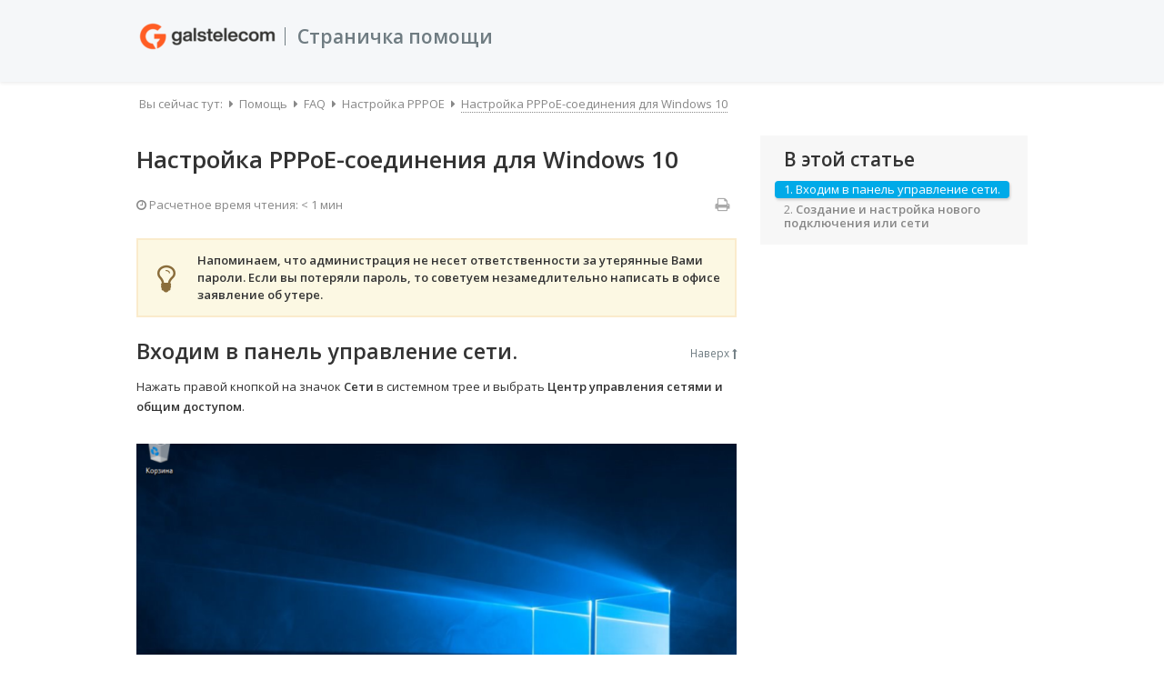

--- FILE ---
content_type: text/html; charset=UTF-8
request_url: https://help.gals.uz/help/%D0%BD%D0%B0%D1%81%D1%82%D1%80%D0%BE%D0%B9%D0%BA%D0%B0-pppoe-%D1%81%D0%BE%D0%B5%D0%B4%D0%B8%D0%BD%D0%B5%D0%BD%D0%B8%D1%8F-%D0%B4%D0%BB%D1%8F-windows-10/
body_size: 10289
content:
<!DOCTYPE html>
<html lang="ru-RU" class="no-js">
	<head>
		<meta charset="UTF-8">
		<meta name="viewport" content="width=device-width, initial-scale=1">
		<link rel="profile" href="http://gmpg.org/xfn/11">
				<title>Настройка PPPoE-соединения для Windows 10 &#8212; Страничка помощи</title>
<meta name='robots' content='max-image-preview:large' />
<link rel='dns-prefetch' href='//fonts.googleapis.com' />
<link href='https://fonts.gstatic.com' crossorigin rel='preconnect' />
<link rel="alternate" type="application/rss+xml" title="Страничка помощи &raquo; Лента" href="https://help.gals.uz/feed/" />
<link rel="alternate" type="application/rss+xml" title="Страничка помощи &raquo; Лента комментариев" href="https://help.gals.uz/comments/feed/" />
<script type="text/javascript">
window._wpemojiSettings = {"baseUrl":"https:\/\/s.w.org\/images\/core\/emoji\/14.0.0\/72x72\/","ext":".png","svgUrl":"https:\/\/s.w.org\/images\/core\/emoji\/14.0.0\/svg\/","svgExt":".svg","source":{"concatemoji":"https:\/\/help.gals.uz\/wp-includes\/js\/wp-emoji-release.min.js?ver=6.1.7"}};
/*! This file is auto-generated */
!function(e,a,t){var n,r,o,i=a.createElement("canvas"),p=i.getContext&&i.getContext("2d");function s(e,t){var a=String.fromCharCode,e=(p.clearRect(0,0,i.width,i.height),p.fillText(a.apply(this,e),0,0),i.toDataURL());return p.clearRect(0,0,i.width,i.height),p.fillText(a.apply(this,t),0,0),e===i.toDataURL()}function c(e){var t=a.createElement("script");t.src=e,t.defer=t.type="text/javascript",a.getElementsByTagName("head")[0].appendChild(t)}for(o=Array("flag","emoji"),t.supports={everything:!0,everythingExceptFlag:!0},r=0;r<o.length;r++)t.supports[o[r]]=function(e){if(p&&p.fillText)switch(p.textBaseline="top",p.font="600 32px Arial",e){case"flag":return s([127987,65039,8205,9895,65039],[127987,65039,8203,9895,65039])?!1:!s([55356,56826,55356,56819],[55356,56826,8203,55356,56819])&&!s([55356,57332,56128,56423,56128,56418,56128,56421,56128,56430,56128,56423,56128,56447],[55356,57332,8203,56128,56423,8203,56128,56418,8203,56128,56421,8203,56128,56430,8203,56128,56423,8203,56128,56447]);case"emoji":return!s([129777,127995,8205,129778,127999],[129777,127995,8203,129778,127999])}return!1}(o[r]),t.supports.everything=t.supports.everything&&t.supports[o[r]],"flag"!==o[r]&&(t.supports.everythingExceptFlag=t.supports.everythingExceptFlag&&t.supports[o[r]]);t.supports.everythingExceptFlag=t.supports.everythingExceptFlag&&!t.supports.flag,t.DOMReady=!1,t.readyCallback=function(){t.DOMReady=!0},t.supports.everything||(n=function(){t.readyCallback()},a.addEventListener?(a.addEventListener("DOMContentLoaded",n,!1),e.addEventListener("load",n,!1)):(e.attachEvent("onload",n),a.attachEvent("onreadystatechange",function(){"complete"===a.readyState&&t.readyCallback()})),(e=t.source||{}).concatemoji?c(e.concatemoji):e.wpemoji&&e.twemoji&&(c(e.twemoji),c(e.wpemoji)))}(window,document,window._wpemojiSettings);
</script>
<style type="text/css">
img.wp-smiley,
img.emoji {
	display: inline !important;
	border: none !important;
	box-shadow: none !important;
	height: 1em !important;
	width: 1em !important;
	margin: 0 0.07em !important;
	vertical-align: -0.1em !important;
	background: none !important;
	padding: 0 !important;
}
</style>
	<link rel='stylesheet' id='wp-block-library-css' href='https://help.gals.uz/wp-includes/css/dist/block-library/style.min.css?ver=6.1.7' type='text/css' media='all' />
<link rel='stylesheet' id='classic-theme-styles-css' href='https://help.gals.uz/wp-includes/css/classic-themes.min.css?ver=1' type='text/css' media='all' />
<style id='global-styles-inline-css' type='text/css'>
body{--wp--preset--color--black: #000000;--wp--preset--color--cyan-bluish-gray: #abb8c3;--wp--preset--color--white: #ffffff;--wp--preset--color--pale-pink: #f78da7;--wp--preset--color--vivid-red: #cf2e2e;--wp--preset--color--luminous-vivid-orange: #ff6900;--wp--preset--color--luminous-vivid-amber: #fcb900;--wp--preset--color--light-green-cyan: #7bdcb5;--wp--preset--color--vivid-green-cyan: #00d084;--wp--preset--color--pale-cyan-blue: #8ed1fc;--wp--preset--color--vivid-cyan-blue: #0693e3;--wp--preset--color--vivid-purple: #9b51e0;--wp--preset--gradient--vivid-cyan-blue-to-vivid-purple: linear-gradient(135deg,rgba(6,147,227,1) 0%,rgb(155,81,224) 100%);--wp--preset--gradient--light-green-cyan-to-vivid-green-cyan: linear-gradient(135deg,rgb(122,220,180) 0%,rgb(0,208,130) 100%);--wp--preset--gradient--luminous-vivid-amber-to-luminous-vivid-orange: linear-gradient(135deg,rgba(252,185,0,1) 0%,rgba(255,105,0,1) 100%);--wp--preset--gradient--luminous-vivid-orange-to-vivid-red: linear-gradient(135deg,rgba(255,105,0,1) 0%,rgb(207,46,46) 100%);--wp--preset--gradient--very-light-gray-to-cyan-bluish-gray: linear-gradient(135deg,rgb(238,238,238) 0%,rgb(169,184,195) 100%);--wp--preset--gradient--cool-to-warm-spectrum: linear-gradient(135deg,rgb(74,234,220) 0%,rgb(151,120,209) 20%,rgb(207,42,186) 40%,rgb(238,44,130) 60%,rgb(251,105,98) 80%,rgb(254,248,76) 100%);--wp--preset--gradient--blush-light-purple: linear-gradient(135deg,rgb(255,206,236) 0%,rgb(152,150,240) 100%);--wp--preset--gradient--blush-bordeaux: linear-gradient(135deg,rgb(254,205,165) 0%,rgb(254,45,45) 50%,rgb(107,0,62) 100%);--wp--preset--gradient--luminous-dusk: linear-gradient(135deg,rgb(255,203,112) 0%,rgb(199,81,192) 50%,rgb(65,88,208) 100%);--wp--preset--gradient--pale-ocean: linear-gradient(135deg,rgb(255,245,203) 0%,rgb(182,227,212) 50%,rgb(51,167,181) 100%);--wp--preset--gradient--electric-grass: linear-gradient(135deg,rgb(202,248,128) 0%,rgb(113,206,126) 100%);--wp--preset--gradient--midnight: linear-gradient(135deg,rgb(2,3,129) 0%,rgb(40,116,252) 100%);--wp--preset--duotone--dark-grayscale: url('#wp-duotone-dark-grayscale');--wp--preset--duotone--grayscale: url('#wp-duotone-grayscale');--wp--preset--duotone--purple-yellow: url('#wp-duotone-purple-yellow');--wp--preset--duotone--blue-red: url('#wp-duotone-blue-red');--wp--preset--duotone--midnight: url('#wp-duotone-midnight');--wp--preset--duotone--magenta-yellow: url('#wp-duotone-magenta-yellow');--wp--preset--duotone--purple-green: url('#wp-duotone-purple-green');--wp--preset--duotone--blue-orange: url('#wp-duotone-blue-orange');--wp--preset--font-size--small: 13px;--wp--preset--font-size--medium: 20px;--wp--preset--font-size--large: 36px;--wp--preset--font-size--x-large: 42px;--wp--preset--spacing--20: 0.44rem;--wp--preset--spacing--30: 0.67rem;--wp--preset--spacing--40: 1rem;--wp--preset--spacing--50: 1.5rem;--wp--preset--spacing--60: 2.25rem;--wp--preset--spacing--70: 3.38rem;--wp--preset--spacing--80: 5.06rem;}:where(.is-layout-flex){gap: 0.5em;}body .is-layout-flow > .alignleft{float: left;margin-inline-start: 0;margin-inline-end: 2em;}body .is-layout-flow > .alignright{float: right;margin-inline-start: 2em;margin-inline-end: 0;}body .is-layout-flow > .aligncenter{margin-left: auto !important;margin-right: auto !important;}body .is-layout-constrained > .alignleft{float: left;margin-inline-start: 0;margin-inline-end: 2em;}body .is-layout-constrained > .alignright{float: right;margin-inline-start: 2em;margin-inline-end: 0;}body .is-layout-constrained > .aligncenter{margin-left: auto !important;margin-right: auto !important;}body .is-layout-constrained > :where(:not(.alignleft):not(.alignright):not(.alignfull)){max-width: var(--wp--style--global--content-size);margin-left: auto !important;margin-right: auto !important;}body .is-layout-constrained > .alignwide{max-width: var(--wp--style--global--wide-size);}body .is-layout-flex{display: flex;}body .is-layout-flex{flex-wrap: wrap;align-items: center;}body .is-layout-flex > *{margin: 0;}:where(.wp-block-columns.is-layout-flex){gap: 2em;}.has-black-color{color: var(--wp--preset--color--black) !important;}.has-cyan-bluish-gray-color{color: var(--wp--preset--color--cyan-bluish-gray) !important;}.has-white-color{color: var(--wp--preset--color--white) !important;}.has-pale-pink-color{color: var(--wp--preset--color--pale-pink) !important;}.has-vivid-red-color{color: var(--wp--preset--color--vivid-red) !important;}.has-luminous-vivid-orange-color{color: var(--wp--preset--color--luminous-vivid-orange) !important;}.has-luminous-vivid-amber-color{color: var(--wp--preset--color--luminous-vivid-amber) !important;}.has-light-green-cyan-color{color: var(--wp--preset--color--light-green-cyan) !important;}.has-vivid-green-cyan-color{color: var(--wp--preset--color--vivid-green-cyan) !important;}.has-pale-cyan-blue-color{color: var(--wp--preset--color--pale-cyan-blue) !important;}.has-vivid-cyan-blue-color{color: var(--wp--preset--color--vivid-cyan-blue) !important;}.has-vivid-purple-color{color: var(--wp--preset--color--vivid-purple) !important;}.has-black-background-color{background-color: var(--wp--preset--color--black) !important;}.has-cyan-bluish-gray-background-color{background-color: var(--wp--preset--color--cyan-bluish-gray) !important;}.has-white-background-color{background-color: var(--wp--preset--color--white) !important;}.has-pale-pink-background-color{background-color: var(--wp--preset--color--pale-pink) !important;}.has-vivid-red-background-color{background-color: var(--wp--preset--color--vivid-red) !important;}.has-luminous-vivid-orange-background-color{background-color: var(--wp--preset--color--luminous-vivid-orange) !important;}.has-luminous-vivid-amber-background-color{background-color: var(--wp--preset--color--luminous-vivid-amber) !important;}.has-light-green-cyan-background-color{background-color: var(--wp--preset--color--light-green-cyan) !important;}.has-vivid-green-cyan-background-color{background-color: var(--wp--preset--color--vivid-green-cyan) !important;}.has-pale-cyan-blue-background-color{background-color: var(--wp--preset--color--pale-cyan-blue) !important;}.has-vivid-cyan-blue-background-color{background-color: var(--wp--preset--color--vivid-cyan-blue) !important;}.has-vivid-purple-background-color{background-color: var(--wp--preset--color--vivid-purple) !important;}.has-black-border-color{border-color: var(--wp--preset--color--black) !important;}.has-cyan-bluish-gray-border-color{border-color: var(--wp--preset--color--cyan-bluish-gray) !important;}.has-white-border-color{border-color: var(--wp--preset--color--white) !important;}.has-pale-pink-border-color{border-color: var(--wp--preset--color--pale-pink) !important;}.has-vivid-red-border-color{border-color: var(--wp--preset--color--vivid-red) !important;}.has-luminous-vivid-orange-border-color{border-color: var(--wp--preset--color--luminous-vivid-orange) !important;}.has-luminous-vivid-amber-border-color{border-color: var(--wp--preset--color--luminous-vivid-amber) !important;}.has-light-green-cyan-border-color{border-color: var(--wp--preset--color--light-green-cyan) !important;}.has-vivid-green-cyan-border-color{border-color: var(--wp--preset--color--vivid-green-cyan) !important;}.has-pale-cyan-blue-border-color{border-color: var(--wp--preset--color--pale-cyan-blue) !important;}.has-vivid-cyan-blue-border-color{border-color: var(--wp--preset--color--vivid-cyan-blue) !important;}.has-vivid-purple-border-color{border-color: var(--wp--preset--color--vivid-purple) !important;}.has-vivid-cyan-blue-to-vivid-purple-gradient-background{background: var(--wp--preset--gradient--vivid-cyan-blue-to-vivid-purple) !important;}.has-light-green-cyan-to-vivid-green-cyan-gradient-background{background: var(--wp--preset--gradient--light-green-cyan-to-vivid-green-cyan) !important;}.has-luminous-vivid-amber-to-luminous-vivid-orange-gradient-background{background: var(--wp--preset--gradient--luminous-vivid-amber-to-luminous-vivid-orange) !important;}.has-luminous-vivid-orange-to-vivid-red-gradient-background{background: var(--wp--preset--gradient--luminous-vivid-orange-to-vivid-red) !important;}.has-very-light-gray-to-cyan-bluish-gray-gradient-background{background: var(--wp--preset--gradient--very-light-gray-to-cyan-bluish-gray) !important;}.has-cool-to-warm-spectrum-gradient-background{background: var(--wp--preset--gradient--cool-to-warm-spectrum) !important;}.has-blush-light-purple-gradient-background{background: var(--wp--preset--gradient--blush-light-purple) !important;}.has-blush-bordeaux-gradient-background{background: var(--wp--preset--gradient--blush-bordeaux) !important;}.has-luminous-dusk-gradient-background{background: var(--wp--preset--gradient--luminous-dusk) !important;}.has-pale-ocean-gradient-background{background: var(--wp--preset--gradient--pale-ocean) !important;}.has-electric-grass-gradient-background{background: var(--wp--preset--gradient--electric-grass) !important;}.has-midnight-gradient-background{background: var(--wp--preset--gradient--midnight) !important;}.has-small-font-size{font-size: var(--wp--preset--font-size--small) !important;}.has-medium-font-size{font-size: var(--wp--preset--font-size--medium) !important;}.has-large-font-size{font-size: var(--wp--preset--font-size--large) !important;}.has-x-large-font-size{font-size: var(--wp--preset--font-size--x-large) !important;}
.wp-block-navigation a:where(:not(.wp-element-button)){color: inherit;}
:where(.wp-block-columns.is-layout-flex){gap: 2em;}
.wp-block-pullquote{font-size: 1.5em;line-height: 1.6;}
</style>
<link rel='stylesheet' id='minervakb-theme-main-css' href='https://help.gals.uz/wp-content/themes/minervakb-theme/assets/css/dist/packed/theme.min.css?ver=1.0.0' type='text/css' media='all' />
<style id='minervakb-theme-main-inline-css' type='text/css'>
.root-container,.container {width: 980px;}.root-container {max-width: 92%;}.content {padding-top: 2em;padding-bottom: 2em;padding-left: 0em;padding-right: 0em;}.sidebar {margin-top: 1em;}.has-sidebar .content {width: 70%;}.has-sidebar .sidebar {width: 30%;}.sidebar .widget {margin-bottom: 2em;padding-left: 2em;padding-right: 2em;}@media (min-width: 1025px) {.sidebar.sidebar--fixed .sidebar__content {position: fixed;top: 0px;}.admin-bar .sidebar.sidebar--fixed .sidebar__content {margin-top: 32px;}.admin-bar .sidebar.sidebar--fixed.sidebar--fixed-bottom .sidebar__content {margin-top: 0;}.sidebar.sidebar--fixed-bottom .sidebar__content {position: absolute;}}.mkb-widget-articles__views {background: #4bb7e5;}.mkb-widget-articles__likes {background: #4BB651;}@media (max-width: 740px) {.site-root .nav-mobile-wrap {position: relative;}.site-root .nav-mobile-wrap .site-logo {padding-left: 0.5em;height: 3em;}.site-root .nav-mobile-wrap .site-logotext {font-size: 1.2em;}.site-root .nav-mobile-wrap .site-logotext-sep {height: 1.5em;margin: 0 .2em;}.site-root .nav-mobile-wrap .header-links {display: block;margin: 1em 1em 0.5em 1em;}.site-root .nav-mobile-wrap .header-links .header-link {margin: 0.5em 0;}.site-root .mobile-nav-content {display: none;}.site-root .mobile-nav-content.nav-open {display: block;}.site-root .mobile-nav {padding: .5em 0 0 0;}.site-root .mobile-nav .menu {list-style-type: none;margin: 0;padding: 0;}.site-root .mobile-nav .menu > li:first-child > a {border-top: 1px solid rgba(0,0,0,0.08);}.site-root .mobile-nav .menu ul {padding-left: 0;}.site-root .mobile-nav .menu li {padding: 0;}.site-root .mobile-nav .menu li a {display: block;padding: 1em 0.5em 1em 1em;border-bottom: 1px solid rgba(0,0,0,0.08);box-shadow: 0 -1px 1px rgba(0,0,0,0.05);}.site-root .mobile-nav .menu li .sub-menu {display: none;position: relative;left: 0;top: 0;width: 100%;height: auto;box-shadow: none;border: none;border-radius: 0;}.site-root .mobile-nav .menu li .sub-menu:before {display: none;}.site-root .mobile-nav .menu li.sub-menu-open > .sub-menu {display: block;}.site-root .mobile-nav .menu li li a {padding-left: 2em;}.site-root .mobile-nav .menu li li li a {padding-left: 3em;}.site-root .mobile-nav .menu li li li li a {padding-left: 4em;}.site-root .nav-main-wrap {display: none;}.site-root .mobile-nav-toggle {position: absolute;right: 0.5em;top: 0.25em;margin: auto;height: 1.5em;width: 1.5em;text-align: center;font-size: 1.5em;line-height: 1.5em;}.site-root .site-header__main {height: auto;padding: 0.4em 0;}.site-root .site-header__main-left,.site-root .site-header__main-right {float: none;clear: both;}.site-root .site-header__main-left .site-logo-wrap,.site-root .site-header__main-right .site-logo-wrap {display: none;}.site-root .site-header__main-left .header-links,.site-root .site-header__main-right .header-links {display: none;}}@media (min-width: 741px) {.nav-mobile-wrap {display: none;}}html {font-family: 'Open Sans';font-size: 13px;}button {font-family: 'Open Sans';}::-webkit-input-placeholder { /* Chrome/Opera/Safari */font-family: 'Open Sans';}::-moz-placeholder { /* Firefox 19+ */font-family: 'Open Sans';}:-ms-input-placeholder { /* IE 10+ */font-family: 'Open Sans';}:-moz-placeholder { /* Firefox 18- */font-family: 'Open Sans';}.single .mkb-article-text,.single .content,.mkb-related-articles {font-size: 1em;}.mkb-single-content .mkb-article-text,.single .content,.content p,.archive .entry-content,.blog .entry-content {line-height: 1.7em;}@media (min-width: 481px) {h1 {font-size: 2em;}h2 {font-size: 1.8em;}h3 {font-size: 1.6em;}h4 {font-size: 1.4em;}h5 {font-size: 1.2em;}h6 {font-size: 1em;}}.mkb-root .mkb-article-text,.mkb-root .mkb-article-header,.mkb-root .mkb-article-item__excerpt {color: #333;}.mkb-root .mkb-article-text a {color: #007acc;}h1, h1 a, h1 a:hover, a h1,h2, h2 a, h2 a:hover, a h2,h3, h3 a, h3 a:hover, a h3,h4, h4 a, h4 a:hover, a h4,h5, h5 a, h5 a:hover, a h5,h6, h6 a, h6 a:hover, a h6 {color: #333;}.site-footer h1,.site-footer h2,.site-footer h3,.site-footer h4,.site-footer h5,.site-footer h6 {color: #333;}.site-header .site-logo {height: 40px;}.site-header .site-logotext {font-size: 21px;color: #6f7c82;}.site-header .site-logotext-sep {background: #6f7c82;}.site-header__main {height: 90px;background: #f5f7f9;color: #6f7c82;}.site-header__main a {color: #6f7c82;}.site-header__main a:hover,.site-header__main .current-menu-item > a {color: #4381b5;}.transparent-header.theme-mobile-nav .site-header:not(.sticky-active) .site-header__main {background: #333;}.nav-main-wrap .menu .sub-menu,.nav-main-wrap .menu .sub-menu:before {background: #fff;}.nav-main-wrap .menu .sub-menu a {color: #333;}.nav-main-wrap .menu .sub-menu a:hover {background: #f7f7f7;color: #333;}.nav-main-wrap .menu > .menu-item > a:hover {color: #333;}.header-links .header-link-1,.header-links .header-link-1:hover {color: #ffffff;background: #4bb7e5; }.sticky-active .header-links .header-link-1,.sticky-active .header-links .header-link-1:hover {color: #333;background: #4bb7e5; }.site-footer {background: #f5f7f9;color: #6f7c82;}.site-footer a {color: #6f7c82;}.site-footer a:hover {color: #4bb7e5;}.site-search .kb-search-wrap {padding-top: 1em;padding-bottom: 2em;font-size: 1.2rem;}.site-search .kb-search__title {font-size: 4em;margin-bottom: 0.3em;color: #ffffff;}.site-search .kb-search__input-wrap {width: 100%;}.site-search .kb-search__input-wrap .kb-search__input {background: #ffffff;color: #333;}.site-search .kb-search__tip {color: #ffffff;}.kb-header {background: #f5f7f9;}.kb-search__results-summary .kb-search-request-indicator,.widget .kb-search__results-summary .kb-search-request-indicator {color: #2ab77b;}.mkb-info {background: #d9edf7;color: #333333;border-color: #bce8f1;}.mkb-info__icon {color: #31708f;}.mkb-tip {background: #fcf8e3;color: #333333;border-color: #faebcc;}.mkb-tip__icon {color: #8a6d3b;}.mkb-warning {background: #f2dede;color: #333333;border-color: #ebccd1;}.mkb-warning__icon {color: #a94442;}.mkb-related-content {background: #e8f9f2;color: #333333;border-color: #2ab77b;}.mkb-related-content a {color: #007acc;}.mkb-anchors-list__item-link.active:before {background: #00aae8;}.mkb-anchors-list__item-link.active .mkb-anchors-list__item-link-label {color: #fff;}.mkb-article-extra__like,.mkb-article-extra__like:focus,.mkb-article-extra__like:active,.mkb-article-extra__like:visited,.mkb-article-extra__like:hover,.mkb-article-item__likes i {color: #4BB651;}.mkb-article-extra__message {border-color: #eee;background: #f7f7f7;color: #888;}.mkb-article-extra__feedback-sent-message {border-color: #eee;background: #f7f7f7;color: #888;}.mkb-article-extra__feedback-form-submit a {background: #4bb7e5;color: #ffffff;}.mkb-article-extra__feedback-form-submit a:hover,.mkb-article-extra__feedback-form-submit a:focus,.mkb-article-extra__feedback-form-submit a:active,.mkb-article-extra__feedback-form-submit a:visited {color: #ffffff;}.mkb-article-extra__like.mkb-voted,.mkb-article-extra__like.mkb-voted:focus,.mkb-article-extra__like.mkb-voted:active,.mkb-article-extra__like.mkb-voted:visited,.mkb-article-extra__like.mkb-voted:hover {background-color: #4BB651;border-color: #4BB651;color: #efefef;}.mkb-article-extra__dislike,.mkb-article-extra__dislike:focus,.mkb-article-extra__dislike:active,.mkb-article-extra__dislike:visited,.mkb-article-extra__dislike:hover,.mkb-article-item__dislikes i {color: #C85C5E;}.mkb-article-extra__dislike.mkb-voted,.mkb-article-extra__dislike.mkb-voted:focus,.mkb-article-extra__dislike.mkb-voted:active,.mkb-article-extra__dislike.mkb-voted:visited,.mkb-article-extra__dislike.mkb-voted:hover {background-color: #C85C5E;border-color: #C85C5E;color: #efefef;}.kb-faq__question-title {background: #f5f7f9;color: #6f7c82;}.kb-faq__question-title:hover {background: #f5f7f9;}.kb-faq__answer {background: #ffffff;color: #333;}.kb-faq__no-results {background: #f7f7f7;color: #333;}.kb-faq__count {background: #f5f7f9;color: #6f7c82;}.kb-faq .kb-faq__toggle-all .kb-faq__toggle-all-link {background: #f5f7f9;color: #6f7c82;}.kb-faq .kb-faq__toggle-all .kb-faq__toggle-all-link:hover {background: #f5f7f9;}.kb-faq .kb-faq__category-title {margin-top: 1em;margin-bottom: 0.3em;}body {background: #fff;color: #333;}.root-container {background: #fff;}a {color: #6f7c82;}a:hover {color: #6f7c82;}body:not(.content-transparent) .content {background: ;}.sidebar {background: #fff;}.content-wrap .widget {background: #f7f7f7;color: #888;}.content-wrap .widget a {color: #888;}.content-wrap .widget li > a > i {color: #888;}.content-wrap .widget .widget-title {color: #333;}input[type="submit"],button[type="submit"],.comment-reply-link {background: #4bb7e5;color: #fff;}.site-breadcrumbs {font-size: 1em;background-color: rgba(255,255,255,0);color: #888;}.site-breadcrumbs .breadcrumbs-wrap {padding-top: 1.2em;padding-bottom: 1.2em;}.site-breadcrumbs a {color: #888;}.kb-topic__count,.mkb-article-item__topic,.mkb-article-item--detailed .mkb-article-item__topic {color: #ffffff;background: #cccccc;}.kb-search .kb-search__result-topic {color: #ffffff;background: #cccccc;}.kb-topic .kb-topic__box-header,.kb-topic .kb-topic__title-link {color: #4bb7e5;}.kb-topic.kb-topic--box-view .kb-topic__inner {background: #ffffff;}.kb-topic.kb-topic--box-view .kb-topic__inner:hover {background: #f8f8f8;}.mkb-single .mkb-root {padding-top: ;padding-bottom: ;}.mkb-archive .mkb-root {padding-top: 3em;padding-bottom: 3em;}.mkb-settings-home-page .mkb-root {padding-top: ;padding-bottom: ;}.mkb-search .mkb-root {padding-top: 0em;padding-bottom: 0em;}.mkb-search-match:before {background: #fce293;/*color: #333333;*/}.mkb-pagination ul li {background: ;color: ;}.mkb-pagination ul li a {color: ;}
</style>
<link rel='stylesheet' id='minerva-kb-font/css-css' href='https://fonts.googleapis.com/css?family=Open%20Sans:400,600' type='text/css' media='all' />
<link rel='stylesheet' id='minerva-kb/fa-css-css' href='https://help.gals.uz/wp-content/themes/minervakb-theme/assets/css/vendor/font-awesome.min.css?ver=4.7.0' type='text/css' media='all' />
<script type='text/javascript' src='https://help.gals.uz/wp-includes/js/jquery/jquery.min.js?ver=3.6.1' id='jquery-core-js'></script>
<script type='text/javascript' src='https://help.gals.uz/wp-includes/js/jquery/jquery-migrate.min.js?ver=3.3.2' id='jquery-migrate-js'></script>
<link rel="https://api.w.org/" href="https://help.gals.uz/wp-json/" /><link rel="EditURI" type="application/rsd+xml" title="RSD" href="https://help.gals.uz/xmlrpc.php?rsd" />
<link rel="wlwmanifest" type="application/wlwmanifest+xml" href="https://help.gals.uz/wp-includes/wlwmanifest.xml" />
<meta name="generator" content="WordPress 6.1.7" />
<link rel="canonical" href="https://help.gals.uz/help/%d0%bd%d0%b0%d1%81%d1%82%d1%80%d0%be%d0%b9%d0%ba%d0%b0-pppoe-%d1%81%d0%be%d0%b5%d0%b4%d0%b8%d0%bd%d0%b5%d0%bd%d0%b8%d1%8f-%d0%b4%d0%bb%d1%8f-windows-10/" />
<link rel='shortlink' href='https://help.gals.uz/?p=527' />
<link rel="alternate" type="application/json+oembed" href="https://help.gals.uz/wp-json/oembed/1.0/embed?url=https%3A%2F%2Fhelp.gals.uz%2Fhelp%2F%25d0%25bd%25d0%25b0%25d1%2581%25d1%2582%25d1%2580%25d0%25be%25d0%25b9%25d0%25ba%25d0%25b0-pppoe-%25d1%2581%25d0%25be%25d0%25b5%25d0%25b4%25d0%25b8%25d0%25bd%25d0%25b5%25d0%25bd%25d0%25b8%25d1%258f-%25d0%25b4%25d0%25bb%25d1%258f-windows-10%2F" />
<link rel="alternate" type="text/xml+oembed" href="https://help.gals.uz/wp-json/oembed/1.0/embed?url=https%3A%2F%2Fhelp.gals.uz%2Fhelp%2F%25d0%25bd%25d0%25b0%25d1%2581%25d1%2582%25d1%2580%25d0%25be%25d0%25b9%25d0%25ba%25d0%25b0-pppoe-%25d1%2581%25d0%25be%25d0%25b5%25d0%25b4%25d0%25b8%25d0%25bd%25d0%25b5%25d0%25bd%25d0%25b8%25d1%258f-%25d0%25b4%25d0%25bb%25d1%258f-windows-10%2F&#038;format=xml" />
<style type="text/css">.recentcomments a{display:inline !important;padding:0 !important;margin:0 !important;}</style>	</head>
<body class="mkb_article-template-default single single-mkb_article postid-527 mkb-desktop mkb-single layout-stretched mkbt-version-1-0-0 has-sidebar sidebar-right">
<div class="site-root ">

	<header class="site-header" role="banner">

		<div class="site-header__main">
						<div class="site-header__content container">

				<div class="nav-mobile-wrap">

	<div class="site-logo-wrap">
	<a class="link-unstyled" href="https://help.gals.uz/">
		<div id="site-logo" class="site-logo">
			<img class="site-logo-img site-logo-img--primary" src="https://help.gals.uz/wp-content/uploads/2022/09/logo-e1664430568775.png" />
													<span class="site-logotext-sep"></span>
		<span class="site-logotext">
		Страничка помощи	</span>
					</div>
	</a>
</div>
	
	<div class="mobile-nav-content fn-mobile-nav-content">
		
		<div class="header-links">
							<a href="#"
			   class="link-unstyled header-link header-link-1 header-link--btn"
				>
				Вернутся на главную									<i class="header-link-icon header-link-icon--right fa fa-external-link-square"></i>
							</a>
			</div>
	</div>
</div>

				<div class="site-header__main-left">
											<div class="site-logo-wrap">
	<a class="link-unstyled" href="https://help.gals.uz/">
		<div id="site-logo" class="site-logo">
			<img class="site-logo-img site-logo-img--primary" src="https://help.gals.uz/wp-content/uploads/2022/09/logo-e1664430568775.png" />
													<span class="site-logotext-sep"></span>
		<span class="site-logotext">
		Страничка помощи	</span>
					</div>
	</a>
</div>														</div>

				
				<div class="site-header__main-right">
																			</div>

			</div>
		</div>

	</header>

	
	<div class="site-main">

		
		
	<div class="site-breadcrumbs">

		<div class="site-breadcrumbs__gradient overlay-block"></div>
		<div class="site-breadcrumbs__pattern overlay-block"></div>
		<div class="site-breadcrumbs__shadow overlay-block"></div>

		<div class="breadcrumbs-wrap container">
			<div class="breadcrumbs-left">
				<div class="breadcrumbs">Вы сейчас тут:<i class="breadcrumbs-sep fa fa-caret-right"></i><a href="https://help.gals.uz/">Помощь</a><i class="breadcrumbs-sep fa fa-caret-right"></i><span><a href="https://help.gals.uz/help/">FAQ</a></span><i class="breadcrumbs-sep fa fa-caret-right"></i><span><a href="https://help.gals.uz/help-topic/pppoe/">Настройка PPPOE</a></span><i class="breadcrumbs-sep fa fa-caret-right"></i><span class="current">Настройка PPPoE-соединения для Windows 10</span></div><!-- .breadcrumbs -->			</div>
			<div class="breadcrumbs-right">
							</div>
		</div>

	</div>

		<div class="content-wrap container">

<div class="content-wrap">

	<main class="content" role="main">
	<div id="mkb-article-527">		<header class="entry-header"><h1 class="entry-title">Настройка PPPoE-соединения для Windows 10</h1>		</header>		<div class="mkb-single-content">			<div class="mkb-single-content__featured">			</div>

			<div class="mkb-single-content__text">		<div class="mkb-article-header">
						<div
				class="mkb-article-header__estimate">
				<i class="mkb-estimated-icon fa fa-clock-o"></i>
				Расчетное время чтения: &lt; 1 мин			</div>
					<div
				class="mkb-article-header__print">
				<a href="javascript:window.print();" title="Print this article">
					<i class="mkb-article-print-icon fa fa-print"></i>
				</a>
			</div>
				</div>
		<div class="mkb-article-text mkb-clearfix">
			<div class="mkb-shortcode-container">		<div class="mkb-tip">
			<div class="mkb-tip__icon">
				<i class="fa fa-lg fa-lightbulb-o"></i>
			</div>
			<div class="mkb-tip__content">
				<strong>Напоминаем, что администрация не несет ответственности за утерянные Вами пароли. Если вы потеряли пароль, то советуем незамедлительно написать в офисе заявление об утере.</strong>			</div>
		</div>
	</div>
<h2>Входим в панель управление сети.</h2>
<p>Нажать правой кнопкой на значок <b>Сети</b> в системном трее и выбрать <b>Центр управления сетями и общим доступом</b>.</p>
<p><img decoding="async" class="alignnone size-full wp-image-484" src="http://help.gals.uz/wp-content/uploads/2019/02/10_2.png" alt="" width="1024" height="748" srcset="https://help.gals.uz/wp-content/uploads/2019/02/10_2.png 1024w, https://help.gals.uz/wp-content/uploads/2019/02/10_2-300x219.png 300w, https://help.gals.uz/wp-content/uploads/2019/02/10_2-768x561.png 768w" sizes="(max-width: 706px) 89vw, (max-width: 767px) 82vw, 740px" /></p>
<p>Нажать на Ваше подключение <strong>Сети</strong>.</p>
<p><img decoding="async" loading="lazy" class="alignnone size-full wp-image-485" src="http://help.gals.uz/wp-content/uploads/2019/02/10_3.png" alt="" width="1024" height="748" srcset="https://help.gals.uz/wp-content/uploads/2019/02/10_3.png 1024w, https://help.gals.uz/wp-content/uploads/2019/02/10_3-300x219.png 300w, https://help.gals.uz/wp-content/uploads/2019/02/10_3-768x561.png 768w" sizes="(max-width: 706px) 89vw, (max-width: 767px) 82vw, 740px" /></p>
<p>В появившемся окне, нажать на кнопку <strong>Свойства</strong>.</p>
<p><img decoding="async" loading="lazy" class="alignnone size-full wp-image-486" src="http://help.gals.uz/wp-content/uploads/2019/02/10_4.png" alt="" width="1024" height="748" srcset="https://help.gals.uz/wp-content/uploads/2019/02/10_4.png 1024w, https://help.gals.uz/wp-content/uploads/2019/02/10_4-300x219.png 300w, https://help.gals.uz/wp-content/uploads/2019/02/10_4-768x561.png 768w" sizes="(max-width: 706px) 89vw, (max-width: 767px) 82vw, 740px" /></p>
<p>Выделите коммонент <strong>Протокол Интернета версии 4 (TCP/IPv4) </strong></p>
<p><img decoding="async" loading="lazy" class="alignnone size-full wp-image-487" src="http://help.gals.uz/wp-content/uploads/2019/02/10_5.png" alt="" width="1024" height="748" srcset="https://help.gals.uz/wp-content/uploads/2019/02/10_5.png 1024w, https://help.gals.uz/wp-content/uploads/2019/02/10_5-300x219.png 300w, https://help.gals.uz/wp-content/uploads/2019/02/10_5-768x561.png 768w" sizes="(max-width: 706px) 89vw, (max-width: 767px) 82vw, 740px" /></p>
<p>Отмечаем<strong> Получить IP-адрес автоматически</strong>. Также отмечаем <strong>Получить адреса DNS-сервера автоматически</strong>. Нажимаем кнопку <strong>OK</strong>.</p>
<p><img decoding="async" loading="lazy" class="alignnone size-full wp-image-488" src="http://help.gals.uz/wp-content/uploads/2019/02/10_6.png" alt="" width="1024" height="748" srcset="https://help.gals.uz/wp-content/uploads/2019/02/10_6.png 1024w, https://help.gals.uz/wp-content/uploads/2019/02/10_6-300x219.png 300w, https://help.gals.uz/wp-content/uploads/2019/02/10_6-768x561.png 768w" sizes="(max-width: 706px) 89vw, (max-width: 767px) 82vw, 740px" /></p>
<h2><strong>Создание и настройка нового подключения или сети</strong></h2>
<p><img decoding="async" loading="lazy" class="alignnone size-full wp-image-492" src="http://help.gals.uz/wp-content/uploads/2019/02/10_10.png" alt="" width="1024" height="748" srcset="https://help.gals.uz/wp-content/uploads/2019/02/10_10.png 1024w, https://help.gals.uz/wp-content/uploads/2019/02/10_10-300x219.png 300w, https://help.gals.uz/wp-content/uploads/2019/02/10_10-768x561.png 768w" sizes="(max-width: 706px) 89vw, (max-width: 767px) 82vw, 740px" /></p>
<p>В появившемся окне выберите вариант <strong>Подключение к Интернету</strong> и нажмите кнопку <strong>Далее</strong>.</p>
<p><img decoding="async" loading="lazy" class="alignnone size-full wp-image-493" src="http://help.gals.uz/wp-content/uploads/2019/02/10_11.png" alt="" width="1024" height="748" srcset="https://help.gals.uz/wp-content/uploads/2019/02/10_11.png 1024w, https://help.gals.uz/wp-content/uploads/2019/02/10_11-300x219.png 300w, https://help.gals.uz/wp-content/uploads/2019/02/10_11-768x561.png 768w" sizes="(max-width: 706px) 89vw, (max-width: 767px) 82vw, 740px" /></p>
<p>Выберите тип подключения <strong>Высокоскоростное (с PPPoE)</strong>.</p>
<p><img decoding="async" loading="lazy" class="alignnone size-full wp-image-494" src="http://help.gals.uz/wp-content/uploads/2019/02/10_12.png" alt="" width="1024" height="748" srcset="https://help.gals.uz/wp-content/uploads/2019/02/10_12.png 1024w, https://help.gals.uz/wp-content/uploads/2019/02/10_12-300x219.png 300w, https://help.gals.uz/wp-content/uploads/2019/02/10_12-768x561.png 768w" sizes="(max-width: 706px) 89vw, (max-width: 767px) 82vw, 740px" /></p>
<p>Откроется форма ввода имени пользователя и пароля. При наличии на компьютере других пользователей, которым нужно дать доступ в интернет под этой учтеной записью, установите галочку Разрешить использовать это подключение другим пользователям. Введите Имя пользователя <strong>&lt;Номер договора&gt;</strong> и Пароль <strong>&lt;Пароль на PPPoE&gt;</strong>, данные вам при заключении договора и нажмите <strong>Подключить</strong>.</p>
<p><img decoding="async" loading="lazy" class="alignnone size-full wp-image-495" src="http://help.gals.uz/wp-content/uploads/2019/02/10_13.png" alt="" width="1024" height="748" srcset="https://help.gals.uz/wp-content/uploads/2019/02/10_13.png 1024w, https://help.gals.uz/wp-content/uploads/2019/02/10_13-300x219.png 300w, https://help.gals.uz/wp-content/uploads/2019/02/10_13-768x561.png 768w" sizes="(max-width: 706px) 89vw, (max-width: 767px) 82vw, 740px" /></p>
<p>Ожидаем процесс подключение или нажимаем на кнопку <strong>Пропустить</strong>.</p>
<p><img decoding="async" loading="lazy" class="alignnone size-full wp-image-496" src="http://help.gals.uz/wp-content/uploads/2019/02/10_14.png" alt="" width="1024" height="748" srcset="https://help.gals.uz/wp-content/uploads/2019/02/10_14.png 1024w, https://help.gals.uz/wp-content/uploads/2019/02/10_14-300x219.png 300w, https://help.gals.uz/wp-content/uploads/2019/02/10_14-768x561.png 768w" sizes="(max-width: 706px) 89vw, (max-width: 767px) 82vw, 740px" /></p>
<p>Система уведомит о создании нового подключения. Теперь можно нажать кнопку <strong>Закрыть</strong>.</p>
<p><img decoding="async" loading="lazy" class="alignnone size-full wp-image-497" src="http://help.gals.uz/wp-content/uploads/2019/02/10_15.png" alt="" width="1024" height="748" srcset="https://help.gals.uz/wp-content/uploads/2019/02/10_15.png 1024w, https://help.gals.uz/wp-content/uploads/2019/02/10_15-300x219.png 300w, https://help.gals.uz/wp-content/uploads/2019/02/10_15-768x561.png 768w" sizes="(max-width: 706px) 89vw, (max-width: 767px) 82vw, 740px" /></p>
<p>Ваше подключение будет доступно в <strong>Просмотр параметров подключения. </strong>После нажатия на подключение откроется окно <strong>Параметры.</strong></p>
<p><img decoding="async" loading="lazy" class="alignnone size-full wp-image-498" src="http://help.gals.uz/wp-content/uploads/2019/02/10_16.png" alt="" width="1024" height="748" srcset="https://help.gals.uz/wp-content/uploads/2019/02/10_16.png 1024w, https://help.gals.uz/wp-content/uploads/2019/02/10_16-300x219.png 300w, https://help.gals.uz/wp-content/uploads/2019/02/10_16-768x561.png 768w" sizes="(max-width: 706px) 89vw, (max-width: 767px) 82vw, 740px" /></p>
<p>Нажмите на ранее созданное <strong>подключение</strong>.</p>
<p><img decoding="async" loading="lazy" class="alignnone size-full wp-image-499" src="http://help.gals.uz/wp-content/uploads/2019/02/10_17.png" alt="" width="1024" height="748" srcset="https://help.gals.uz/wp-content/uploads/2019/02/10_17.png 1024w, https://help.gals.uz/wp-content/uploads/2019/02/10_17-300x219.png 300w, https://help.gals.uz/wp-content/uploads/2019/02/10_17-768x561.png 768w" sizes="(max-width: 706px) 89vw, (max-width: 767px) 82vw, 740px" /></p>
<p>Далее нажмите на кнопку <strong>Подключится.</strong></p>
<p><img decoding="async" loading="lazy" class="alignnone size-full wp-image-500" src="http://help.gals.uz/wp-content/uploads/2019/02/10_18.png" alt="" width="1024" height="748" srcset="https://help.gals.uz/wp-content/uploads/2019/02/10_18.png 1024w, https://help.gals.uz/wp-content/uploads/2019/02/10_18-300x219.png 300w, https://help.gals.uz/wp-content/uploads/2019/02/10_18-768x561.png 768w" sizes="(max-width: 706px) 89vw, (max-width: 767px) 82vw, 740px" /></p>
<p>Готово. Вы подключены к интернету.</p>
		</div>
		<div class="mkb-article-extra">
			<div class="mkb-article-extra__hidden">
				<span class="mkb-article-extra__tracking-data"
				      data-article-id="527"
				      data-article-title="Настройка PPPoE-соединения для Windows 10"></span>
			</div>
			<div class="mkb-article-extra__tags"><i class="fa fa-tag"></i></div>		<div class="mkb-article-extra__actions">
					</div>
			<div class="mkb-article-extra__stats">
							<div class="mkb-article-extra__stats-pageviews">
					Просмотров: 3590				</div>
					</div>
			</div>
				</div>		</div>			<div class="mkb-related-articles">
				<h3>Похожие статьи</h3>
				<ul class="mkb-related-articles__list">
							<div id="mkb-article-525" class="mkb-article-item mkb-article-item--simple">		<header class="mkb-entry-header">
						<a href="https://help.gals.uz/help/%d0%bd%d0%b0%d1%81%d1%82%d1%80%d0%be%d0%b9%d0%ba%d0%b0-pppoe-%d1%81%d0%be%d0%b5%d0%b4%d0%b8%d0%bd%d0%b5%d0%bd%d0%b8%d1%8f-%d0%b4%d0%bb%d1%8f-windows-8/" rel="bookmark">
				<h2 class="mkb-entry-title">
				<i class="mkb-article-icon fa fa-lg fa-book"></i>
					Настройка PPPoE-соединения для Windows 8				</h2>
			</a>
			</header><!-- .mkb-entry-header -->		<div id="mkb-article-449" class="mkb-article-item mkb-article-item--simple">		<header class="mkb-entry-header">
						<a href="https://help.gals.uz/help/%d0%bd%d0%b0%d1%81%d1%82%d1%80%d0%be%d0%b9%d0%ba%d0%b0-pppoe-%d1%81%d0%be%d0%b5%d0%b4%d0%b8%d0%bd%d0%b5%d0%bd%d0%b8%d1%8f-%d0%b4%d0%bb%d1%8f-windows-7/" rel="bookmark">
				<h2 class="mkb-entry-title">
				<i class="mkb-article-icon fa fa-lg fa-book"></i>
					Настройка PPPoE-соединения для Windows 7				</h2>
			</a>
			</header><!-- .mkb-entry-header -->				</ul>
			</div>
			</div>
	<nav class="navigation post-navigation" aria-label="Записи">
		<h2 class="screen-reader-text">Навигация по записям</h2>
		<div class="nav-links"><div class="nav-previous"><a href="https://help.gals.uz/help/%d0%bd%d0%b0%d1%81%d1%82%d1%80%d0%be%d0%b9%d0%ba%d0%b0-pppoe-%d1%81%d0%be%d0%b5%d0%b4%d0%b8%d0%bd%d0%b5%d0%bd%d0%b8%d1%8f-%d0%b4%d0%bb%d1%8f-windows-8/" rel="prev"><span class="nav-title"><span class="nav-title-icon-wrapper"><i class="nav-link-icon fa fa-long-arrow-left"></i></span>Настройка PPPoE-соединения для Windows 8</span></a></div><div class="nav-next"><a href="https://help.gals.uz/help/%d0%bd%d0%b0%d1%81%d1%82%d1%80%d0%be%d0%b9%d0%ba%d0%b0-pppoe-%d1%81%d0%be%d0%b5%d0%b4%d0%b8%d0%bd%d0%b5%d0%bd%d0%b8%d1%8f-%d0%b4%d0%bb%d1%8f-macos/" rel="next"><span class="nav-title">Настройка PPPoE-соединения для MacOS<span class="nav-title-icon-wrapper"><i class="nav-link-icon fa fa-long-arrow-right"></i></span></span></a></div></div>
	</nav>	</main>
		<aside class="sidebar widget-area" role="complementary">
			<div class="sidebar__content fn-sidebar-content">
				<section id="kb_table_of_contents_widget-2" class="widget mkb_table_of_contents_widget"><h3 class="widget-title">В этой статье</h3>		<div class="mkb-anchors-list mkb-anchors-list--dynamic mkb-anchors-list--hierarchical">
						<ul class="mkb-anchors-list__container">
									<li class="mkb-anchors-list__item">
						<a href="#" class="mkb-anchors-list__item-link" data-index="0">
							<span class="mkb-anchors-list__item-link-label">
							1. Входим в панель управление сети.							</span>
						</a>
					</li>
									<li class="mkb-anchors-list__item">
						<a href="#" class="mkb-anchors-list__item-link" data-index="1">
							<span class="mkb-anchors-list__item-link-label">
							2. <strong>Создание и настройка нового подключения или сети</strong>							</span>
						</a>
					</li>
							</ul>
		</div>
	</section>			</div>
		</aside>
	</div>	</div>

		<div id="site-contact" class="site-contact " style="background-color: #f5f7f9;">

		<div class="container">
			<div class="site-contact-content clearfix">

				<div class="site-contact__desc">
					<div class="site-contact__heading" style="color: #333;">
						<h2>
							Остались вопросы?						</h2>
					</div>
					<div class="site-contact__info" style="color: #6f7c82;">
						Мы работаем без выходных 24/7, не стесняйтесь обращаться к нам!					</div>
				</div>

				<div class="site-contact__links">
										<div class="site-contact__phone site-contact__links-item">
						<a href="tel:(998 71) 202-96-66" style="color: #333;">
							<i class="site-contact__phone-icon fa fa-phone"></i>
							(998 71) 202-96-66						</a>
					</div>
														</div>
			</div>
		</div>

	</div>

</div>

<footer class="site-footer" role="contentinfo">

	<div class="container">
		
			</div>

</footer>

</div>

<script type='text/javascript' id='minerva-kb-theme/js-js-extra'>
/* <![CDATA[ */
var MinervaKB = {"ajaxUrl":"https:\/\/help.gals.uz\/wp-admin\/admin-ajax.php","siteUrl":"https:\/\/help.gals.uz","platform":"desktop","info":{"isSingle":true},"nonce":{"nonce":"db34d4710c","nonceKey":"minerva_kb_ajax_nonce"},"settings":{"show_like_message":true,"show_dislike_message":true,"enable_feedback":false,"feedback_mode":"any","track_search_with_results":false,"ga_good_search_category":"Knowledge Base","ga_good_search_action":"Search success","ga_good_search_value":"","track_search_without_results":false,"ga_bad_search_category":"Knowledge Base","ga_bad_search_action":"Search fail","ga_bad_search_value":"","track_article_likes":false,"ga_like_category":"Knowledge Base","ga_like_action":"Article like","ga_like_label":"article_id","ga_like_value":"","track_article_dislikes":false,"ga_dislike_category":"Knowledge Base","ga_dislike_action":"Article dislike","ga_dislike_label":"article_id","ga_dislike_value":"","track_article_feedback":false,"ga_feedback_category":"Knowledge Base","ga_feedback_action":"Article feedback","ga_feedback_label":"article_id","ga_feedback_value":"","search_delay":"1000","show_back_to_top":true,"scrollspy_switch":true,"header_sticky_switch":false,"toc_in_content_disable":true,"article_fancybox":null,"article_sidebar_sticky":true,"article_sidebar_sticky_top":null,"article_sidebar_sticky_min_width":{"unit":"px","size":"1025"},"back_to_top_position":"inline","back_to_top_text":"\u041d\u0430\u0432\u0435\u0440\u0445","show_back_to_top_icon":true,"back_to_top_icon":"fa-long-arrow-up","toc_scroll_offset":{"unit":"px","size":"0"},"search_mode":"nonblocking","search_request_fe_cache":false,"live_search_disable_mobile":false,"live_search_disable_tablet":false,"live_search_disable_desktop":false,"faq_filter_open_single":false,"mobile_menu_breakpoint":{"unit":"px","size":"740"}},"i18n":{"no-results":"No results","results":"results","result":"result","questions":"\u0432\u043e\u043f\u0440\u043e\u0441\u043e\u0432","question":"\u0432\u043e\u043f\u0440\u043e\u0441","like_message_text":"<i class=\"fa fa-smile-o\"><\/i> \u041e\u0442\u043b\u0438\u0447\u043d\u043e!<br \/><strong>\u0421\u043f\u0430\u0441\u0438\u0431\u043e<\/strong> \u0437\u0430 \u0412\u0430\u0448 \u0433\u043e\u043b\u043e\u0441!","dislike_message_text":"\u0421\u043f\u0430\u0441\u0438\u0431\u043e \u0437\u0430 \u0412\u0430\u0448 \u0433\u043e\u043b\u043e\u0441!","feedback_label":"You can leave feedback:","feedback_submit_label":"Send feedback","feedback_submit_request_label":"Sending...","feedback_info_text":"We will use your feedback to improve this article","feedback_sent_text":"Thank you for your feedback, we will do our best to fix this soon"}};
/* ]]> */
</script>
<script type='text/javascript' src='https://help.gals.uz/wp-content/themes/minervakb-theme/assets/js/dist/theme.min.js?ver=1.0.0' id='minerva-kb-theme/js-js'></script>

</body>
</html>


--- FILE ---
content_type: text/css
request_url: https://help.gals.uz/wp-content/themes/minervakb-theme/assets/css/dist/packed/theme.min.css?ver=1.0.0
body_size: 15086
content:
@charset "UTF-8";html{line-height:1.15;-ms-text-size-adjust:100%;-webkit-text-size-adjust:100%}body{margin:0}article,aside,footer,header,nav,section{display:block}h1{font-size:2em;margin:.67em 0}figcaption,figure,main{display:block}hr{box-sizing:content-box;height:0;overflow:visible}pre{font-family:monospace,monospace;font-size:1em}a{background-color:transparent;-webkit-text-decoration-skip:objects}abbr[title]{border-bottom:none;text-decoration:underline;text-decoration:underline dotted}b,strong{font-weight:inherit}b,strong{font-weight:bolder}code,kbd,samp{font-family:monospace,monospace;font-size:1em}dfn{font-style:italic}mark{background-color:#ff0;color:#000}small{font-size:80%}sub,sup{font-size:75%;line-height:0;position:relative;vertical-align:baseline}sub{bottom:-.25em}sup{top:-.5em}audio,video{display:inline-block}audio:not([controls]){display:none;height:0}img{border-style:none}svg:not(:root){overflow:hidden}button,input,optgroup,select,textarea{font-family:sans-serif;font-size:100%;line-height:1.15;margin:0}button,input{overflow:visible}button,select{text-transform:none}[type=reset],[type=submit],button,html [type=button]{-webkit-appearance:button}[type=button]::-moz-focus-inner,[type=reset]::-moz-focus-inner,[type=submit]::-moz-focus-inner,button::-moz-focus-inner{border-style:none;padding:0}[type=button]:-moz-focusring,[type=reset]:-moz-focusring,[type=submit]:-moz-focusring,button:-moz-focusring{outline:1px dotted ButtonText}fieldset{padding:.35em .75em .625em}legend{box-sizing:border-box;color:inherit;display:table;max-width:100%;padding:0;white-space:normal}progress{display:inline-block;vertical-align:baseline}textarea{overflow:auto}[type=checkbox],[type=radio]{box-sizing:border-box;padding:0}[type=number]::-webkit-inner-spin-button,[type=number]::-webkit-outer-spin-button{height:auto}[type=search]{-webkit-appearance:textfield;outline-offset:-2px}[type=search]::-webkit-search-cancel-button,[type=search]::-webkit-search-decoration{-webkit-appearance:none}::-webkit-file-upload-button{-webkit-appearance:button;font:inherit}details,menu{display:block}summary{display:list-item}canvas{display:inline-block}template{display:none}[hidden]{display:none}.clearfix:after,.clearfix:before{content:" ";display:table}.clearfix:after{clear:both}.container{margin-right:auto;margin-left:auto;width:1180px;max-width:95%}.container:after,.container:before{content:" ";display:table}.container:after{clear:both}@media (max-width:1024px){.container{width:100%}}.root-container{margin-right:auto;margin-left:auto}.root-container:after,.root-container:before{content:" ";display:table}.root-container:after{clear:both}@media (max-width:1024px){html .root-container{width:100%;max-width:100%}}body *{box-sizing:border-box}a{text-decoration:none}h1,h2,h3,h4,h5,h6{clear:both;margin:1.5em 0 1em;line-height:1em}p{margin-bottom:1.5em}cite,dfn,em,i{font-style:italic}address{margin:0 0 1.5em}pre{margin-bottom:1.6em;max-width:100%;overflow:auto;padding:1.6em}abbr,acronym{border-bottom:1px dotted #aaa;cursor:help}ins,mark{text-decoration:none}big{font-size:125%}blockquote,q{font-size:1.3em;margin:.5em 0 .3em;display:block;font-style:italic;border-left:4px solid;padding-left:.5em}code{display:inline-block;background:#f0f0f0;color:#000;padding:.1em .4em;border-radius:6px;font-family:monospace}ol,ul{padding-left:1.2em}dt{font-weight:700;text-decoration:underline}dd{font-style:italic;margin-left:1em;margin-bottom:1em}blockquote,q{quotes:"" ""}blockquote:after,blockquote:before,q:after,q:before{content:""}table{margin:0 0 1.5em;width:100%;border:1px solid rgba(0,0,0,.1);border-right:none;border-bottom:none;border-spacing:0;border-collapse:separate}thead{background:#f0f0f0;font-weight:700}tr:nth-child(even){background:#f0f0f0}td,th{padding:.3em .5em;border-right:1px solid rgba(0,0,0,.1);border-bottom:1px solid rgba(0,0,0,.1)}embed,iframe,object{max-width:100%}input[type=email],input[type=password],input[type=search],input[type=tel],input[type=text],input[type=url]{height:2.5em;border-radius:6px;box-shadow:inset 1px 1px 5px rgba(0,0,0,.08);border:1px solid #f0f0f0;min-width:10em;display:block;margin:.3em 0 .5em;width:100%;padding:0 .8em;color:inherit;outline:0}label{display:block;margin-bottom:.5em;font-weight:600}input[type=checkbox]+label,input[type=radio]+label,select+label{display:inline-block;vertical-align:middle;padding-top:.4em;margin-left:.3em;font-weight:400}.required{color:#cd5c5c;vertical-align:middle;margin-left:.1em;font-size:1.5em;line-height:1rem;font-weight:300}textarea{padding:1em 1.3em;font-size:inherit;font-family:inherit;border-radius:6px;width:100%;box-shadow:inset 1px 1px 5px rgba(0,0,0,.08);border:1px solid #f0f0f0;outline:0}.bbp-form .wp-editor-container textarea{padding:1em 1.3em;font-size:inherit;font-family:inherit;border-radius:6px;width:100%;box-shadow:inset 1px 1px 5px rgba(0,0,0,.08);border:1px solid #f0f0f0;outline:0;border-top-left-radius:0;border-top-right-radius:0}.content .wp-editor-container textarea.wp-editor-area{padding:1em 1.3em;font-size:inherit;font-family:inherit;border-radius:6px;width:100%;box-shadow:inset 1px 1px 5px rgba(0,0,0,.08);border:1px solid #f0f0f0;outline:0;border-top-left-radius:0;border-top-right-radius:0}fieldset{border:1px solid rgba(0,0,0,.05);border-radius:6px;margin:1em 0 1.5em;min-width:0;max-width:100%}@media (max-width:767px){input[type=email],input[type=password],input[type=search],input[type=tel],input[type=text],input[type=url]{min-width:0;font-size:16px}}a{color:#4bb7e5;transition:all .1s ease-in}.links-underline a{text-decoration:underline}.link-unstyled{text-decoration:none}.overlay-block{position:absolute;width:100%;height:100%;left:0;top:0}.screen-reader-text{clip:rect(1px,1px,1px,1px);height:1px;overflow:hidden;position:absolute!important;width:1px;word-wrap:normal!important}.screen-reader-text:focus{background-color:#f1f1f1;border-radius:3px;box-shadow:0 0 2px 2px rgba(0,0,0,.6);clip:auto!important;color:#21759b;display:block;font-size:14px;font-size:.875rem;font-weight:700;height:auto;left:5px;line-height:normal;padding:15px 23px 14px;text-decoration:none;top:5px;width:auto;z-index:100000}article.post{margin-bottom:3em}.entry-title,.page-title{margin:0}.bbp-header:empty{display:none}.bbp-header .bbp-reply-content:empty{display:none}.search-form{width:14em;max-width:100%;white-space:nowrap;font-size:0}.search-form .search-field{max-width:68%;min-width:10em;margin:0;display:inline-block;vertical-align:top;height:1.86em;font-size:1rem;border-top-right-radius:0;border-bottom-right-radius:0}.search-form .search-submit{font-size:.9rem;padding:.3em .6em;font-size:.9rem;padding:0 .8em;margin-left:0;vertical-align:top;border-top-left-radius:0;border-bottom-left-radius:0;height:2em;line-height:2em}.error404 .page-title{color:#ddd}.error404 .error-404-icon{color:#ddd;font-size:15em;width:1em;height:1em;text-align:center;line-height:1em;border-radius:50%;vertical-align:middle;-webkit-transform:rotate(17deg);transform:rotate(17deg);clear:both}.error404 p{margin:1em;color:#aaa;font-size:1.3em}.error-404.not-found{text-align:center;padding-bottom:2em}.error-404-label{font-size:.8rem;line-height:.8rem;padding:.3em .5em .4em;display:inline-block;vertical-align:middle;border-radius:4px;margin-right:.5em;background:#567585;color:#fff;background:#cd5c5c;color:#fff;margin-left:.3em;font-size:.6em;line-height:1em;margin-top:-.2em;vertical-align:middle;display:inline-block}.error-404-label:active,.error-404-label:focus,.error-404-label:hover,.error-404-label:visited{color:#fff}#wp-calendar{border:none}#wp-calendar caption{margin:0 0 .5em}#wp-calendar thead{background:inherit}#wp-calendar td,#wp-calendar th{font-size:.8rem;text-align:center;padding:.3em .5em;border-right:none;border-bottom:none}#wp-calendar td:first-child{border-left:none}#wp-calendar td:last-child{border-right:none}#wp-calendar tbody td a{font-weight:700;display:inline-block;width:1.6em;height:1.6em;border-radius:50%;line-height:1.3em;border:2px solid;vertical-align:middle}#wp-calendar tfoot td:first-child{border-left:none}#wp-calendar tfoot td:last-child{border-right:none}#wp-calendar #prev a{display:inline-block;vertical-align:middle;padding:.6em 1em;color:inherit;cursor:pointer;outline:0;border:2px solid;border-radius:6px;box-shadow:none;font-size:.9rem;padding:.3em .6em;line-height:1em;margin-top:.6em}#wp-calendar #prev{text-align:left}#wp-calendar #next{text-align:right}#wp-calendar tr:nth-child(even){background:inherit}#wp-calendar tfoot td{border:none}.tagcloud{text-align:left}.tagcloud .tag-cloud-link{display:inline-block;vertical-align:middle;padding:.6em 1em;color:inherit;cursor:pointer;outline:0;border:2px solid;border-radius:6px;box-shadow:none;font-size:.9rem;padding:.3em .6em;padding:.2em .5em;vertical-align:middle;line-height:1em;margin:0 5px 5px 0}.widget_nav_menu.widget ul li{margin-bottom:0}.widget_nav_menu.widget ul li a{padding:.3em 0 .3em 1.8em;position:relative}.widget_nav_menu.widget ul li a:before{display:inline-block;font:normal normal normal 14px/1 FontAwesome;font-size:inherit;text-rendering:auto;-webkit-font-smoothing:antialiased;-moz-osx-font-smoothing:grayscale;margin-right:.3em;position:absolute;left:.2em;top:.1em;height:1em;width:1em;text-align:center;top:.4em;left:.6em;content:"\f105"}.widget .sub-menu a{margin-left:1em;padding:.3em 0 .3em 1.8em}.widget .sub-menu .sub-menu a{margin-left:2em;padding:.3em 0 .3em 1.8em}.widget .sub-menu .sub-menu .sub-menu a{margin-left:3em;padding:.3em 0 .3em 1.8em}.widget .sub-menu .sub-menu .sub-menu .sub-menu a{margin-left:4em;padding:.3em 0 .3em 1.8em}.widget.widget_media_gallery figcaption{display:none}.widget_recent_entries li a{padding-left:1.8em;position:relative}.widget_recent_entries li a:before{display:inline-block;font:normal normal normal 14px/1 FontAwesome;font-size:inherit;text-rendering:auto;-webkit-font-smoothing:antialiased;-moz-osx-font-smoothing:grayscale;margin-right:.3em;position:absolute;left:.2em;top:.1em;height:1em;width:1em;text-align:center;content:"\f0f6"}.widget_recent_comments li{padding-left:1.8em;position:relative}.widget_recent_comments li a{border-bottom:1px dotted}.widget_recent_comments li .comment-author-link a{border:none}.widget_recent_comments li:before{display:inline-block;font:normal normal normal 14px/1 FontAwesome;font-size:inherit;text-rendering:auto;-webkit-font-smoothing:antialiased;-moz-osx-font-smoothing:grayscale;margin-right:.3em;position:absolute;left:.2em;top:.1em;height:1em;width:1em;text-align:center;content:"\f0e5"}.widget_archive li a{padding-left:1.8em;position:relative}.widget_archive li a:before{display:inline-block;font:normal normal normal 14px/1 FontAwesome;font-size:inherit;text-rendering:auto;-webkit-font-smoothing:antialiased;-moz-osx-font-smoothing:grayscale;margin-right:.3em;position:absolute;left:.2em;top:.1em;height:1em;width:1em;text-align:center;content:"\f274"}.widget_display_topics li a{padding-left:1.8em;position:relative}.widget_display_topics li a:before{display:inline-block;font:normal normal normal 14px/1 FontAwesome;font-size:inherit;text-rendering:auto;-webkit-font-smoothing:antialiased;-moz-osx-font-smoothing:grayscale;margin-right:.3em;position:absolute;left:.2em;top:.1em;height:1em;width:1em;text-align:center;top:.1em;content:"\f0a1"}.widget_display_replies li{padding-left:1.8em;position:relative}.widget_display_replies li .bbp-reply-topic-title{border-bottom:1px dotted;display:inline}.widget_display_replies li:before{display:inline-block;font:normal normal normal 14px/1 FontAwesome;font-size:inherit;text-rendering:auto;-webkit-font-smoothing:antialiased;-moz-osx-font-smoothing:grayscale;margin-right:.3em;position:absolute;left:.2em;top:.1em;height:1em;width:1em;text-align:center;content:"\f0e5"}.widget_display_replies li div{font-size:.8rem;opacity:.5;margin-top:.5em;text-align:left}.widget_categories li a,.widget_display_forums li a{padding-left:1.8em;position:relative}.widget_categories li a:before,.widget_display_forums li a:before{display:inline-block;font:normal normal normal 14px/1 FontAwesome;font-size:inherit;text-rendering:auto;-webkit-font-smoothing:antialiased;-moz-osx-font-smoothing:grayscale;margin-right:.3em;position:absolute;left:.2em;top:.1em;height:1em;width:1em;text-align:center;top:.1em;content:"\f114"}.widget_display_views li a,.widget_meta li a{padding-left:1.8em;position:relative}.widget_display_views li a:before,.widget_meta li a:before{display:inline-block;font:normal normal normal 14px/1 FontAwesome;font-size:inherit;text-rendering:auto;-webkit-font-smoothing:antialiased;-moz-osx-font-smoothing:grayscale;margin-right:.3em;position:absolute;left:.2em;top:.1em;height:1em;width:1em;text-align:center;content:"\f129"}.widget_display_stats dt{padding-left:1.8em;position:relative;font-weight:400;text-decoration:none;float:left;margin:0 .5em .5em 0}.widget_display_stats dt:before{display:inline-block;font:normal normal normal 14px/1 FontAwesome;font-size:inherit;text-rendering:auto;-webkit-font-smoothing:antialiased;-moz-osx-font-smoothing:grayscale;margin-right:.3em;position:absolute;left:.2em;top:.1em;height:1em;width:1em;text-align:center;content:"\f080"}.widget_display_stats dd{font-style:normal;margin-left:0;margin-bottom:0}.widget_display_stats dd:after{content:'';display:table;clear:both}.widget_pages li a{padding-left:1.8em;position:relative}.widget_pages li a:before{display:inline-block;font:normal normal normal 14px/1 FontAwesome;font-size:inherit;text-rendering:auto;-webkit-font-smoothing:antialiased;-moz-osx-font-smoothing:grayscale;margin-right:.3em;position:absolute;left:.2em;top:.1em;height:1em;width:1em;text-align:center;content:"\f135"}.widget_pages li .children{padding-top:.4em}.widget_pages li .children a{margin-left:1em}.widget_pages li .children .children a{margin-left:2em}.widget_pages li .children .children .children a{margin-left:3em}.widget_pages li .children .children .children .children a{margin-left:4em}.aligncenter{margin:.8em 0;clear:both;display:block}.alignright{float:right;margin:.8em 0 .8em .8em}.alignleft{float:left;margin:.8em .8em .8em 0}.alignnone{margin:.8em 0}figcaption.wp-caption-text{color:#888;font-size:.9em;font-style:italic;text-align:center}.gallery{margin-bottom:1.5em}.gallery-item{display:inline-block;text-align:center;vertical-align:top;width:100%}.gallery-caption{display:block}.gallery-item{margin:0}.gallery-item img{width:100%;height:auto;margin:0;display:inline-block;vertical-align:top}.gallery-columns-2 .gallery-item{width:50%}.gallery-columns-3 .gallery-item{width:33%}.gallery-columns-4 .gallery-item{width:25%}.gallery-columns-5 .gallery-item{width:20%}.gallery-columns-6 .gallery-item{width:16.6%}.gallery-columns-7 .gallery-item{width:14.2%}.gallery-columns-8 .gallery-item{width:12.5%}.gallery-columns-9 .gallery-item{width:11.11%}.post-navigation{line-height:1em}.post-navigation:after,.post-navigation:before{content:" ";display:table}.post-navigation:after{clear:both}.post-navigation .nav-link-icon{transition:margin .12s ease-in}.post-navigation .nav-previous{float:left;margin-bottom:1em}.post-navigation .nav-previous .nav-link-icon{margin-right:1em}.post-navigation .nav-previous:hover .nav-link-icon{margin-right:.5em}.post-navigation .nav-next{float:right;margin-bottom:1em}.post-navigation .nav-next .nav-link-icon{margin-left:1em}.post-navigation .nav-next:hover .nav-link-icon{margin-left:.5em}.avatar{border-radius:50%;vertical-align:middle;width:1.5em;height:1.5em;margin:0 .3em}.comment-list{padding-left:0}.comment-list .avatar{width:4em;height:4em;float:left;margin:0 .8em .5em 0}.children,.comment-list{list-style-type:none}.comment-meta:after,.comment-meta:before{content:" ";display:table}.comment-meta:after{clear:both}.vcard .fn,.vcard .says{margin-top:.8em;display:inline-block}.comment-metadata a{color:#aaa;font-size:.86rem;text-transform:lowercase;display:inline-block;margin-top:.2em}.comment{padding:1.4em 0 0}.comment-body{position:relative;background:#f7f7f7;padding:1em;border-radius:6px;box-shadow:0 0 2px rgba(0,0,0,.12);transition:box-shadow .1s ease-in}.comment-body .reply{position:absolute;top:.8em;right:.5em}.comment-body p{margin-bottom:1em}.comment-body p:last-child{margin-bottom:0}.comment-body:hover{box-shadow:0 0 7px rgba(0,0,0,.2)}.bypostauthor{font-weight:400}.entry-meta{padding:0;margin-bottom:.7em}.post-thumbnail{margin-bottom:1em}.entry-meta__aside{position:absolute;left:0;top:.2em;width:5em}.entry-date{background:#f0f0f0;padding:1em;text-align:center;color:#000}.archive .entry-header,.blog .entry-header{margin-bottom:1em}.byline{vertical-align:middle;line-height:1em}.entry-date__day{display:block;font-size:2.5em;font-weight:600;line-height:1em}.cat-links a{font-size:.8rem;line-height:.8rem;padding:.3em .5em .4em;display:inline-block;vertical-align:middle;border-radius:4px;margin-right:.5em;background:#567585;color:#fff}.cat-links a:active,.cat-links a:focus,.cat-links a:hover,.cat-links a:visited{color:#fff}.entry-date__month{font-size:1.3em}.entry-content-wrap{position:relative;padding-left:6em;min-height:9em}.archive .entry-content,.blog .entry-content{text-align:justify}.archive .entry-content p,.blog .entry-content p{margin:0}.entry-content:after,.entry-content:before{content:" ";display:table}.entry-content:after{clear:both}.entry-content .link-more{text-align:right;margin:1em 0;float:right}.entry-content .comments-link{float:left}.entry-content .comments-link{float:left;margin:.5em 0}.entry-content .comments-link i{font-size:2em}.entry-content .comments-link a{color:#aaa}.format-quote .entry-content{font-size:1.4em;font-style:italic;border-left:5px solid;padding:.3em 0 .5em .7em}.format-status .entry-content{font-size:1.5em;font-weight:600;line-height:1.3em}.format-aside .entry-content{font-style:italic}.format-link .entry-content :not(.entry-tags) a{display:block;clear:both;max-width:100%;text-overflow:ellipsis;text-align:center;margin:1.5em auto;font-size:1.3em;font-weight:600;text-decoration:underline;white-space:nowrap;overflow:hidden}.format-link .entry-content :not(.entry-tags) a:before{content:'>>> '}.format-link .entry-content :not(.entry-tags) a:after{content:' <<<'}.more-link-icon{margin-left:1em;transition:margin .12s ease-in}.more-link:hover .more-link-icon{margin-left:.5em}.entry-tags{margin:.5em 1em 0 0;font-size:.9rem;font-weight:400;font-style:normal;color:#aaa}.entry-tags a{color:#aaa;vertical-align:middle}.entry-tags .entry-tags__icon{margin-right:.2em;vertical-align:middle;font-size:1.5em;line-height:1em}.comments-link{font-size:.8em;display:block;margin-top:.8em;text-align:center}.comments-link a{color:#888;text-transform:lowercase}.comments-link .cpmments-link__icon{font-size:2em}.bbp-pagination-links,.nav-links{margin:4em 0 1em}.bbp-pagination-links .page-numbers,.nav-links .page-numbers{box-shadow:0 1px 2px rgba(0,0,0,.1),0 1px 2px rgba(0,0,0,.14);transition:all .3s cubic-bezier(.25,.8,.25,1);display:inline-block;padding:.7em 1em;background:#f7f7f7;margin:0 .5em 0 0}.bbp-pagination-links .page-numbers:hover,.nav-links .page-numbers:hover{box-shadow:0 2px 4px rgba(0,0,0,.17),0 2px 2px rgba(0,0,0,.18)}.bbp-pagination-links .page-numbers.current,.nav-links .page-numbers.current{box-shadow:none}.bbp-pagination-links{margin:1em 0}.entry-meta-sticky-icon.fa{font-size:3em;line-height:1em;text-align:center;width:100%;margin:0 auto .3em}@media (max-width:640px){.entry-content-wrap{position:relative;padding-left:0;min-height:0}.entry-content-wrap .entry-content .link-more{float:none;margin:1em 0}.entry-content-wrap .entry-date__day,.entry-content-wrap .entry-date__month,.entry-content-wrap .entry-date__year{display:inline;font-size:1em;font-weight:inherit;line-height:inherit}.entry-meta{padding:0}.entry-meta__aside{position:relative;width:auto;margin:1em 0}}.site-header{padding:0}.sticky-header .site-header,.transparent-header .site-header{position:absolute;z-index:3;width:100%;top:0;left:0}.sticky-header.theme-mobile-nav .site-header,.transparent-header.theme-mobile-nav .site-header{position:relative;z-index:1;box-shadow:none}.site-header.sticky-active{position:fixed;box-shadow:1px 1px 7px rgba(0,0,0,.15)}.admin-bar .site-header.sticky-active{top:32px}.sticky-header.theme-mobile-nav .site-header.sticky-active{position:relative;z-index:1;box-shadow:none}.transparent-header .site-header:not(.sticky-active) .site-header__main,.transparent-header .site-header:not(.sticky-active) .site-header__top{background:0 0;box-shadow:none}.breadcrumbs-left,.breadcrumbs-right,.breadcrumbs-wrap,.header-search,.nav-main-wrap,.site-header__content,.site-header__main-center,.site-header__main-left,.site-header__main-right,.site-logo-wrap,.site-logo-wrap a,.site-logotext-standalone{height:100%}.site-logo-wrap{margin-right:2em}.site-logo-wrap a{display:block}.breadcrumbs-left:before,.breadcrumbs-right:before,.header-links:before,.header-search:before,.nav-main-wrap:before,.site-logo-wrap a:before,.site-logotext-standalone:before{content:'';display:inline-block;height:100%;width:0;vertical-align:middle}.breadcrumbs,.breadcrumbs-right .kb-search-wrap,.header-search .kb-search-wrap,.nav-main-wrap,.site-logo-wrap,.site-logotext-wrap{display:inline-block;vertical-align:middle}.site-logo{display:inline-block;vertical-align:middle;white-space:nowrap}.site-logo img{max-height:100%;width:auto;display:inline-block;vertical-align:middle}.switch-logo .site-logo .site-logo-img--alt{display:none}.switch-logo .sticky-active .site-logo-img--alt{display:inline-block}.switch-logo .sticky-active .site-logo-img--primary{display:none}.site-logotext{display:inline-block;vertical-align:middle;font-weight:700;margin:0 0 0 .2em;line-height:1em;font-size:100%}.site-header__main{padding:0 1em;position:relative;box-shadow:0 1px 4px rgba(100,100,100,.15)}.site-header__main .menu-item{position:relative}.site-header__main .menu>li>ul{position:absolute;top:100%;left:0;z-index:10;border-radius:6px;box-shadow:0 1px 1px rgba(0,0,0,.12)}.site-header__main .menu>li>ul:before{content:'';position:absolute;width:10px;height:10px;-webkit-transform:rotate(45deg);transform:rotate(45deg);top:-4px;left:1em;border-radius:2px}.site-header__main .menu .menu-item-has-children>a:after{content:'»';display:inline-block;vertical-align:top;margin-left:.3em;line-height:1em}.site-header__main .menu .sub-menu{display:none}.site-header__main .menu .sub-menu li:first-child a{border-top-left-radius:6px;border-top-right-radius:6px}.site-header__main .menu .sub-menu li:last-child a{border-bottom-left-radius:6px;border-bottom-right-radius:6px}.site-header__main .menu .sub-menu .menu-item{display:block}.site-header__main .menu .sub-menu .menu-item a{text-transform:none}.site-header__main .nav-main-wrap .menu .menu-item:hover>.sub-menu{display:block}.sub-menu .sub-menu a{padding-left:2em}.sub-menu .sub-menu .sub-menu a{padding-left:3em}.sub-menu .sub-menu .sub-menu .sub-menu a{padding-left:4em}.site-logotext-sep{display:inline-block;width:1px;height:1.5em;margin:0 .5em;vertical-align:middle}.header-links{height:100%;display:inline-block}.header-links .header-link a,.header-links .header-link a:active,.header-links .header-link a:focus,.header-links .header-link a:hover,.header-links .header-link a:visited{color:inherit}.header-link-icon--right{margin-left:.2em}.site-header__main-left{float:left;white-space:nowrap}.site-header__main-center{display:inline-block;vertical-align:middle;margin:0 auto}.site-header__main-right{float:right;white-space:nowrap}.theme-mobile-nav .site-header__main-center{display:block}.theme-mobile-nav .site-header__main-center:before{display:none}.theme-mobile-nav .site-header__main-center .header-search .kb-search-wrap{display:block;margin:0 0 1em}.theme-mobile-nav .site-header__main-center .kb-search__input-wrap.mkb-search-theme__header{width:100%;max-width:96%}.site-footer{padding:2em 0;line-height:1.5em}.site-footer .widget-column{float:left}.site-footer .widget-column:last-child{margin-right:0}.layout-boxed .site-footer{padding-left:2em;padding-right:2em}.footer-widgets-4col .widget-column{width:23.5%;margin-right:2%}.footer-widgets-3col .widget-column{width:31.2%;margin-right:3%}.footer-widgets-2col .widget-column{width:48.5%;margin-right:3%}.footer-widgets-1col .widget-column{width:100%}.footer-copyright{padding-top:2em;margin-top:1em;border-top:1px solid rgba(0,0,0,.12);font-size:.9em}@media (max-width:767px){.site-footer .footer-widgets-2col .widget-column,.site-footer .footer-widgets-3col .widget-column,.site-footer .footer-widgets-4col .widget-column{width:100%;float:none;clear:both}.site-footer .footer-widgets-2col .widget-column .widget,.site-footer .footer-widgets-3col .widget-column .widget,.site-footer .footer-widgets-4col .widget-column .widget{padding:1em;margin-bottom:1em}.footer-copyright{padding:1em 1em 1.5em}}.cta-link,.header-link{display:inline-block;vertical-align:middle;padding:.6em 1em;color:inherit}.cta-link--btn,.header-link--btn{border-radius:6px;box-shadow:0 1px 2px rgba(0,0,0,.18)}.cta-link--trans_btn,.header-link--trans_btn{border:2px solid;border-radius:6px}.theme-btn{display:inline-block;vertical-align:middle;padding:.6em 1em;color:inherit;cursor:pointer;outline:0;border:none;border-radius:6px;box-shadow:0 1px 2px rgba(0,0,0,.18);line-height:1em}.theme-btn--small{font-size:.9rem;padding:.3em .6em}.theme-btn--large{font-size:1.2rem;padding:.7em 1.2em}.theme-btn--trans_btn{border:2px solid;border-radius:6px;box-shadow:none}.theme-btn .theme-btn__icon.theme-btn__icon--right{vertical-align:middle}button[type=submit],input[type=submit]{display:inline-block;vertical-align:middle;padding:.6em 1em;color:inherit;cursor:pointer;outline:0;border:none;border-radius:6px;box-shadow:0 1px 2px rgba(0,0,0,.18)}.post-navigation a{display:inline-block;vertical-align:middle;padding:.6em 1em;color:inherit;cursor:pointer;outline:0;border:none;border-radius:6px;box-shadow:0 1px 2px rgba(0,0,0,.18);border:2px solid;border-radius:6px;box-shadow:none}.comment-reply-link{font-size:.8rem;line-height:.8rem;padding:.3em .5em .4em;display:inline-block;vertical-align:middle;border-radius:4px;margin-right:.5em;background:#567585;color:#fff}.comment-reply-link:active,.comment-reply-link:focus,.comment-reply-link:hover,.comment-reply-link:visited{color:#fff}.comment-reply-link:hover{color:#fff}.site-contact-content{padding:2em 0;display:table;width:100%}.layout-boxed .site-contact-content{padding-left:2em;padding-right:2em}.site-contact__desc{display:table-cell;vertical-align:middle;width:100%}.site-contact__heading{margin:0 0 .7em}.site-contact__heading h1,.site-contact__heading h2,.site-contact__heading h3,.site-contact__heading h4,.site-contact__heading h5,.site-contact__heading h6{margin:0;color:inherit}.site-contact__info{font-size:1em;max-width:15em;line-height:1.5em}.site-contact__links{display:table-cell;vertical-align:middle;white-space:nowrap}.site-contact__links-item{display:inline-block;vertical-align:middle;margin-left:2em;font-size:1.3em;white-space:nowrap}.site-contact__links-item .site-contact__phone-icon{font-size:1.8em;vertical-align:middle;margin-right:.2em}.site-contact__links-item a{text-decoration:none}@media (max-width:767px){.site-contact-content,.site-contact__desc,.site-contact__info,.site-contact__links,.site-contact__links-item{display:block;max-width:100%}.site-contact__info{max-width:90%;margin:1em auto 0}.site-contact-content{text-align:center}.site-contact__links-item{margin:1em 0}}.sidebar{position:relative}.content-wrap .sidebar.sidebar--fixed-bottom{margin-top:0}.content-wrap .sidebar.sidebar--fixed-bottom .sidebar__content{bottom:auto}.sidebar-right .content{float:left;padding-right:2em}.sidebar-right .sidebar{float:right}.sidebar-left .content{float:right;padding-left:2em}.sidebar-left .sidebar{float:left}@media (max-width:900px){.has-sidebar .site-main .content{width:100%;float:none;clear:both;padding:1em}.has-sidebar .site-main .sidebar{width:100%;float:none;clear:both;padding:0}.has-sidebar .site-main .sidebar .widget{padding:1em}}@media (max-width:767px){.site-main .content{width:100%;float:none;clear:both;padding:1em}.site-main .content-wrap,.site-main .page .content-wrap{padding-top:0;padding-left:0;padding-bottom:0;padding-right:0}.page .site-main .content-wrap{padding-top:0;padding-left:0;padding-bottom:0;padding-right:0}}.nobs-slider img{display:none}.nobs-slider .nobs-slider__viewport{position:relative;width:100%;overflow:hidden}.nobs-slider .nobs-slider__holder{white-space:nowrap;height:100%;width:auto;transition:-webkit-transform .6s cubic-bezier(.215,.61,.355,1);transition:transform .6s cubic-bezier(.215,.61,.355,1);transition:transform .6s cubic-bezier(.215,.61,.355,1),-webkit-transform .6s cubic-bezier(.215,.61,.355,1)}.nobs-slider .nobs-slider__next,.nobs-slider .nobs-slider__prev{position:absolute;width:3em;height:3em;line-height:3em;font-size:1.5em;text-align:center;vertical-align:middle;background:#fff;bottom:1em;cursor:pointer;opacity:0;transition:opacity .1s linear}.nobs-slider .nobs-slider__viewport:hover .nobs-slider__next,.nobs-slider .nobs-slider__viewport:hover .nobs-slider__prev{opacity:.6}.nobs-slider .nobs-slider__viewport:hover .nobs-slider__next:hover,.nobs-slider .nobs-slider__viewport:hover .nobs-slider__prev:hover{box-shadow:2px 2px 3px rgba(0,0,0,.2);opacity:1}.nobs-slider .nobs-slider__prev{right:4em}.nobs-slider .nobs-slider__next{right:1em}.nobs-slider .nobs-slider__item{width:100%;height:100%;vertical-align:top;padding-bottom:56%;display:inline-block;background-size:cover;background-repeat:no-repeat;background-position:center center}.nobs-slider.nobs-slider--contain .nobs-slider__item{background-size:contain}.site-root{position:relative}.boxed-shadow .site-root{box-shadow:1px 1px 7px rgba(0,0,0,.15)}.site-breadcrumbs{position:relative}.site-search{position:relative}.content-wrap:after,.content-wrap:before{content:" ";display:table}.content-wrap:after{clear:both}.content{position:relative;padding:2em 0}.content .wp-caption,.content figure,.content img{max-width:100%;height:auto}.content-shadow .content{box-shadow:1px 1px 3px rgba(0,0,0,.12)}.content-transparent.content-shadow .content{box-shadow:none}.entry-header,.page-header{margin-bottom:2em}.bbp-template-notice,.indicator-hint{display:block;border:2px solid;margin:.3em 0 .5em;background-color:#fcf8e3;border-color:#faebcc;clear:both;position:relative;padding:.8em;font-size:.9rem}.bbp-template-notice p,.indicator-hint p{margin:0 0 .5em}.bbp-template-notice p:last-child,.indicator-hint p:last-child{margin-bottom:0}.bbp-template-notice.info,.indicator-hint.info{border-color:#bce8f1;background-color:#d9edf7}.bbp-template-notice .avatar,.indicator-hint .avatar{margin-top:-.2em}.bbp-form br{display:none}.bbp-reply-form,.bbp-topic-form{margin-top:4em}.bbp-search-form:after,.bbp-search-form:before{content:" ";display:table}.bbp-search-form:after{clear:both}#bbp-search-form{width:14em;max-width:100%;margin-bottom:1em;float:right}.widget #bbp-search-form{float:none}#bbp-search-form>div{white-space:nowrap;font-size:0;max-width:100%}#bbp_search{width:68%;min-width:auto;margin:0;display:inline-block;vertical-align:top;height:1.86em;font-size:1rem;border-top-right-radius:0;border-bottom-right-radius:0}#bbp_search_submit{font-size:.9rem;padding:.3em .6em;font-size:.9rem;padding:0 .8em;margin-left:0;vertical-align:top;border-top-left-radius:0;border-bottom-left-radius:0;height:2em;line-height:2em}#bbpress-forums .bbp-template-notice{margin:1em 0 1em}.bbp-in-reply-to{margin:2em 0 0;padding:.5em .8em;border-radius:6px;border:1px solid rgba(0,0,0,.06);font-size:.9rem;background:#fafad2}@media (max-width:640px){.bbpress .bbp-forum-info .bbp-forum-content,.bbpress .bbp-topic-meta{padding:0;line-height:1.3em}.bbpress .bbp-forum-info,.bbpress .bbp-topic-title{width:50%;padding-left:0}.bbpress .bbp-forum-reply-count,.bbpress .bbp-forum-topic-count,.bbpress .bbp-topic-reply-count,.bbpress .bbp-topic-voice-count{width:12%}.bbpress .bbp-forum-freshness,.bbpress .bbp-topic-freshness{padding-right:0}.bbpress .bbp-forum-freshness p.bbp-topic-meta,.bbpress .bbp-topic-freshness p.bbp-topic-meta{margin:0}.bbpress .bbp-forums .forum.even,.bbpress .bbp-forums .topic.even,.bbpress .bbp-topics .forum.even,.bbpress .bbp-topics .topic.even{background:inherit}}.forum-titles{padding:0;margin:0;list-style-type:none;border-bottom:2px solid #aaa}.forum-titles:after,.forum-titles:before{content:" ";display:table}.forum-titles:after{clear:both}.forum-titles li{padding-bottom:.5em}.bbp-pagination{margin:1.5em 0}.bbp-topic-pagination{display:block;font-weight:400}.bbp-topic-pagination .page-numbers{background:#eee;padding:.2em .3em;line-height:1em;font-size:.8rem;margin:.3em 0;display:inline-block;border:1px solid rgba(0,0,0,.1)}.bbp-body,.bbp-footer,.bbp-header{clear:both}.bbp-footer p{margin:0}.bbp-forum-info,.bbp-topic-title{float:left;text-align:left;width:55%;padding-left:1em}.bbp-forum-info .bbp-forum-title,.bbp-forum-info .bbp-topic-permalink,.bbp-topic-title .bbp-forum-title,.bbp-topic-title .bbp-topic-permalink{font-weight:600}.bbp-forum-info .avatar,.bbp-topic-title .avatar{margin-top:-.2em}.bbp-forum-reply-count,.bbp-forum-topic-count,.bbp-topic-reply-count,.bbp-topic-voice-count{float:left;text-align:center;width:10%;font-size:.9rem}.bbp-forum-freshness,.bbp-topic-freshness{text-align:right;padding-right:1em;float:left;width:25%;font-size:.9rem;color:#aaa}.bbp-forum-freshness a,.bbp-topic-freshness a{color:#aaa;line-height:1.2em;display:inline-block}.forum-titles .bbp-forum-freshness,.forum-titles .bbp-topic-freshness{color:inherit}.forum-titles .bbp-forum-freshness a,.forum-titles .bbp-topic-freshness a{color:inherit}.bbp-forum-freshness p.bbp-topic-meta,.bbp-topic-freshness p.bbp-topic-meta{margin:.3em 0 0}.bbp-forum-info .bbp-forum-content,.bbp-topic-meta{font-size:.9rem;margin:.8em 0 .3em;padding:0;word-wrap:break-word;color:#aaa}.bbp-forum-info .bbp-forum-content a,.bbp-topic-meta a{color:#aaa}.bbp-forum-info .bbp-forum-content .avatar,.bbp-topic-meta .avatar{margin-top:-.2em}.bbp-topic-meta span{white-space:nowrap}.bbp-forums,.bbp-topics{padding:0;margin:0;list-style-type:none}.bbp-forums .forum,.bbp-forums .topic,.bbp-topics .forum,.bbp-topics .topic{padding:0;margin:0;list-style-type:none}.bbp-forums .forum:after,.bbp-forums .forum:before,.bbp-forums .topic:after,.bbp-forums .topic:before,.bbp-topics .forum:after,.bbp-topics .forum:before,.bbp-topics .topic:after,.bbp-topics .topic:before{content:" ";display:table}.bbp-forums .forum:after,.bbp-forums .topic:after,.bbp-topics .forum:after,.bbp-topics .topic:after{clear:both}.bbp-forums .forum.even,.bbp-forums .topic.even,.bbp-topics .forum.even,.bbp-topics .topic.even{background:#f7f7f7}.bbp-forum-info .bbp-forums-list{padding:0;margin:0;list-style-type:none;position:relative;margin:.5em 0 1em;padding-left:1em}.bbp-forum-info .bbp-forums-list:before{content:'';display:block;width:2px;height:calc(100% - .7em);background:#aaa;position:absolute;left:0;top:0;border-radius:2px}.bbp-forum-info .bbp-forums-list .bbp-forum{position:relative}.bbp-forum-info .bbp-forums-list .bbp-forum:before{content:'';display:block;background:#aaa;width:.7em;height:2px;position:absolute;left:-1em;top:0;bottom:0;margin:auto;border-radius:2px}.bbp-forum-info .bbp-forums-list .bbp-child-forum-icon{margin-right:.3em}.bbp-forum-info .bbp-forums-list .bbp-forum-link{font-weight:400;font-size:.9rem}.bbp-forum-closed.fa,.bbp-forum-private.fa,.bbp-topic-closed.fa,.bbp-topic-sticky.fa{display:none;margin-right:.2em}.sticky .bbp-topic-sticky,.super-sticky .bbp-topic-sticky{display:inline-block}.super-sticky .bbp-topic-sticky{color:#cd5c5c}.status-closed .bbp-topic-closed{display:inline-block}.bbp-forum-visibility-private .bbp-forum-private{display:inline-block}.bbp-forum-status-closed .bbp-forum-closed{display:inline-block}#bbpress-forums{font-size:16px}#bbpress-forums .bbp-footer{margin-top:-1em}#bbpress-forums .bbp-footer,#bbpress-forums .bbp-header{padding:.5em 0;text-align:center;font-size:.9rem;font-weight:400;margin-bottom:.5em}.bbp-reply-author:after,.bbp-reply-author:before,.bbp-topic-author:after,.bbp-topic-author:before{content:" ";display:table}.bbp-reply-author:after,.bbp-topic-author:after{clear:both}.bbp-footer .bbp-reply-author,.bbp-footer .bbp-topic-author,.bbp-header .bbp-reply-author,.bbp-header .bbp-topic-author{float:left;margin:0;padding:0;width:5em;text-align:center}.bbp-reply-author .bbp-topic-author-label,.bbp-topic-author .bbp-topic-author-label{font-size:.8rem;line-height:.8rem;padding:.3em .5em .4em;display:inline-block;vertical-align:middle;border-radius:4px;margin-right:.5em;background:#567585;color:#fff;background:#cd5c5c}.bbp-reply-author .bbp-topic-author-label:active,.bbp-reply-author .bbp-topic-author-label:focus,.bbp-reply-author .bbp-topic-author-label:hover,.bbp-reply-author .bbp-topic-author-label:visited,.bbp-topic-author .bbp-topic-author-label:active,.bbp-topic-author .bbp-topic-author-label:focus,.bbp-topic-author .bbp-topic-author-label:hover,.bbp-topic-author .bbp-topic-author-label:visited{color:#fff}.bbp-reply-author .bbp-reply-author-info,.bbp-topic-author .bbp-reply-author-info{margin-top:1.1em;display:inline-block;font-size:.9rem;line-height:1.2em;color:#aaa}.bbp-reply-author .bbp-author-name,.bbp-topic-author .bbp-author-name{font-weight:700}.bbp-reply-author .bbp-reply-ip,.bbp-topic-author .bbp-reply-ip{font-size:.9rem;line-height:1.2em;color:#aaa}.bbp-footer .bbp-reply-content,.bbp-header .bbp-reply-content{margin-left:0;margin-top:0;padding:0;text-align:left;margin-bottom:.7em}.bbp-forum-header,.bbp-reply-header,.bbp-topic-header{clear:both}.bbp-body .hentry,.bbp-forum-header,.bbp-reply-header,.bbp-topic-header{margin-bottom:0;overflow:hidden;padding:.5em 0}.bbp-template-notice:after,.bbp-template-notice:before{content:" ";display:table}.bbp-template-notice:after{clear:both}.bbp-template-notice img.avatar{margin-bottom:0}.bbp-replies,.bbp-search-results,.bbp-threaded-replies{list-style-type:none}.bbp-replies .forum .bbp-forum-content,.bbp-replies .forum .bbp-reply-content,.bbp-replies .forum .bbp-topic-content,.bbp-replies .reply .bbp-forum-content,.bbp-replies .reply .bbp-reply-content,.bbp-replies .reply .bbp-topic-content,.bbp-replies .topic .bbp-forum-content,.bbp-replies .topic .bbp-reply-content,.bbp-replies .topic .bbp-topic-content,.bbp-search-results .forum .bbp-forum-content,.bbp-search-results .forum .bbp-reply-content,.bbp-search-results .forum .bbp-topic-content,.bbp-search-results .reply .bbp-forum-content,.bbp-search-results .reply .bbp-reply-content,.bbp-search-results .reply .bbp-topic-content,.bbp-search-results .topic .bbp-forum-content,.bbp-search-results .topic .bbp-reply-content,.bbp-search-results .topic .bbp-topic-content,.bbp-threaded-replies .forum .bbp-forum-content,.bbp-threaded-replies .forum .bbp-reply-content,.bbp-threaded-replies .forum .bbp-topic-content,.bbp-threaded-replies .reply .bbp-forum-content,.bbp-threaded-replies .reply .bbp-reply-content,.bbp-threaded-replies .reply .bbp-topic-content,.bbp-threaded-replies .topic .bbp-forum-content,.bbp-threaded-replies .topic .bbp-reply-content,.bbp-threaded-replies .topic .bbp-topic-content{clear:both;margin-top:.7em;line-height:1.5em;text-align:justify}.bbp-replies .forum .bbp-forum-content p,.bbp-replies .forum .bbp-reply-content p,.bbp-replies .forum .bbp-topic-content p,.bbp-replies .reply .bbp-forum-content p,.bbp-replies .reply .bbp-reply-content p,.bbp-replies .reply .bbp-topic-content p,.bbp-replies .topic .bbp-forum-content p,.bbp-replies .topic .bbp-reply-content p,.bbp-replies .topic .bbp-topic-content p,.bbp-search-results .forum .bbp-forum-content p,.bbp-search-results .forum .bbp-reply-content p,.bbp-search-results .forum .bbp-topic-content p,.bbp-search-results .reply .bbp-forum-content p,.bbp-search-results .reply .bbp-reply-content p,.bbp-search-results .reply .bbp-topic-content p,.bbp-search-results .topic .bbp-forum-content p,.bbp-search-results .topic .bbp-reply-content p,.bbp-search-results .topic .bbp-topic-content p,.bbp-threaded-replies .forum .bbp-forum-content p,.bbp-threaded-replies .forum .bbp-reply-content p,.bbp-threaded-replies .forum .bbp-topic-content p,.bbp-threaded-replies .reply .bbp-forum-content p,.bbp-threaded-replies .reply .bbp-reply-content p,.bbp-threaded-replies .reply .bbp-topic-content p,.bbp-threaded-replies .topic .bbp-forum-content p,.bbp-threaded-replies .topic .bbp-reply-content p,.bbp-threaded-replies .topic .bbp-topic-content p{margin-top:0;margin-bottom:.8em}.bbp-replies .forum .bbp-forum-content p:last-child,.bbp-replies .forum .bbp-reply-content p:last-child,.bbp-replies .forum .bbp-topic-content p:last-child,.bbp-replies .reply .bbp-forum-content p:last-child,.bbp-replies .reply .bbp-reply-content p:last-child,.bbp-replies .reply .bbp-topic-content p:last-child,.bbp-replies .topic .bbp-forum-content p:last-child,.bbp-replies .topic .bbp-reply-content p:last-child,.bbp-replies .topic .bbp-topic-content p:last-child,.bbp-search-results .forum .bbp-forum-content p:last-child,.bbp-search-results .forum .bbp-reply-content p:last-child,.bbp-search-results .forum .bbp-topic-content p:last-child,.bbp-search-results .reply .bbp-forum-content p:last-child,.bbp-search-results .reply .bbp-reply-content p:last-child,.bbp-search-results .reply .bbp-topic-content p:last-child,.bbp-search-results .topic .bbp-forum-content p:last-child,.bbp-search-results .topic .bbp-reply-content p:last-child,.bbp-search-results .topic .bbp-topic-content p:last-child,.bbp-threaded-replies .forum .bbp-forum-content p:last-child,.bbp-threaded-replies .forum .bbp-reply-content p:last-child,.bbp-threaded-replies .forum .bbp-topic-content p:last-child,.bbp-threaded-replies .reply .bbp-forum-content p:last-child,.bbp-threaded-replies .reply .bbp-reply-content p:last-child,.bbp-threaded-replies .reply .bbp-topic-content p:last-child,.bbp-threaded-replies .topic .bbp-forum-content p:last-child,.bbp-threaded-replies .topic .bbp-reply-content p:last-child,.bbp-threaded-replies .topic .bbp-topic-content p:last-child{margin-bottom:0}.bbp-replies .forum .bbp-forum-content blockquote,.bbp-replies .forum .bbp-reply-content blockquote,.bbp-replies .forum .bbp-topic-content blockquote,.bbp-replies .reply .bbp-forum-content blockquote,.bbp-replies .reply .bbp-reply-content blockquote,.bbp-replies .reply .bbp-topic-content blockquote,.bbp-replies .topic .bbp-forum-content blockquote,.bbp-replies .topic .bbp-reply-content blockquote,.bbp-replies .topic .bbp-topic-content blockquote,.bbp-search-results .forum .bbp-forum-content blockquote,.bbp-search-results .forum .bbp-reply-content blockquote,.bbp-search-results .forum .bbp-topic-content blockquote,.bbp-search-results .reply .bbp-forum-content blockquote,.bbp-search-results .reply .bbp-reply-content blockquote,.bbp-search-results .reply .bbp-topic-content blockquote,.bbp-search-results .topic .bbp-forum-content blockquote,.bbp-search-results .topic .bbp-reply-content blockquote,.bbp-search-results .topic .bbp-topic-content blockquote,.bbp-threaded-replies .forum .bbp-forum-content blockquote,.bbp-threaded-replies .forum .bbp-reply-content blockquote,.bbp-threaded-replies .forum .bbp-topic-content blockquote,.bbp-threaded-replies .reply .bbp-forum-content blockquote,.bbp-threaded-replies .reply .bbp-reply-content blockquote,.bbp-threaded-replies .reply .bbp-topic-content blockquote,.bbp-threaded-replies .topic .bbp-forum-content blockquote,.bbp-threaded-replies .topic .bbp-reply-content blockquote,.bbp-threaded-replies .topic .bbp-topic-content blockquote{background:#eee;font-size:1em;font-style:normal;border:none;padding:.5em .7em;border-left:2px solid;margin-bottom:.8em}.bbp-meta{font-size:.9rem;color:#aaa}.bbp-meta:after,.bbp-meta:before{content:" ";display:table}.bbp-meta:after{clear:both}.bbp-meta a{color:#aaa}.bbp-meta .bbp-admin-links{float:right;margin-top:-.2em}.bbp-meta .bbp-admin-links a{font-size:.8rem;line-height:.8rem;padding:.3em .5em .4em;display:inline-block;vertical-align:middle;border-radius:4px;margin-right:.5em;background:#567585;color:#fff}.bbp-meta .bbp-admin-links a:active,.bbp-meta .bbp-admin-links a:focus,.bbp-meta .bbp-admin-links a:hover,.bbp-meta .bbp-admin-links a:visited{color:#fff}.bbp-meta .bbp-admin-links .bbp-reply-to-link,.bbp-meta .bbp-admin-links .bbp-topic-reply-link{background:#4bb7e5}.bbp-meta .bbp-admin-links .bbp-reply-spam-link,.bbp-meta .bbp-admin-links .bbp-topic-spam-link{background:#ff5578}.bbp-meta .bbp-admin-links .bbp-reply-trash-link,.bbp-meta .bbp-admin-links .bbp-topic-trash-link{background:#ff5578}.bbp-reply-revision-log{list-style-type:none;padding:0;font-size:.8rem;line-height:1.6em;color:#aaa}.bbp-reply-revision-log .avatar{margin-top:-.3em}.bbp-topic-action-link-icon{margin-right:.3em}.bbp_widget_login .avatar{width:4em;height:4em;float:left;margin:0 .8em .5em 0}.bbp-reply-form{margin-top:4em}.bbp-replies .bbp-reply-author .avatar,.bbp-replies .bbp-topic-author .avatar,.bbp-search-results .bbp-reply-author .avatar,.bbp-search-results .bbp-topic-author .avatar,.bbp-threaded-replies .bbp-reply-author .avatar,.bbp-threaded-replies .bbp-topic-author .avatar{width:4em;height:4em;float:left;margin:0 .8em .5em 0;float:none;margin:0;margin-bottom:.5em}.bbp-replies .bbp-reply-author .bbp-reply-author-avatar,.bbp-replies .bbp-topic-author .bbp-reply-author-avatar,.bbp-search-results .bbp-reply-author .bbp-reply-author-avatar,.bbp-search-results .bbp-topic-author .bbp-reply-author-avatar,.bbp-threaded-replies .bbp-reply-author .bbp-reply-author-avatar,.bbp-threaded-replies .bbp-topic-author .bbp-reply-author-avatar{float:left;margin:0 .8em .5em 0;text-align:center}.bbp-loop-entry-wrap{background:#f7f7f7;border-radius:6px;box-shadow:0 0 2px rgba(0,0,0,.12);transition:box-shadow .1s ease-in}.bbp-loop-entry-wrap:hover{box-shadow:0 0 7px rgba(0,0,0,.2)}.bbp-replies,.bbp-search-results{padding-left:0;margin:0}.bbp-replies .forum,.bbp-replies .reply,.bbp-replies .topic,.bbp-search-results .forum,.bbp-search-results .reply,.bbp-search-results .topic{padding:1em;margin-bottom:1.4em}.bbp-forum-header,.bbp-reply-header,.bbp-topic-header{padding:1em .5em .5em 1em}#favorite-toggle,#subscription-toggle{font-size:0}#favorite-toggle>span,#subscription-toggle>span{font-size:1.2rem;margin-right:.5em}#favorite-toggle>span:before,#subscription-toggle>span:before{display:inline-block;font:normal normal normal 14px/1 FontAwesome;font-size:inherit;text-rendering:auto;-webkit-font-smoothing:antialiased;-moz-osx-font-smoothing:grayscale;margin-right:.3em}#subscription-toggle>span:before{content:"\f097"}#subscription-toggle>span.is-subscribed:before{color:#cd5c5c;content:"\f02e"}#favorite-toggle>span:before{content:"\f006"}#favorite-toggle>span.is-favorite:before{color:#daa520;content:"\f005"}.bbp-permalink-icon{margin-left:1em}.bbp-form p{margin:1.2em 0}.bbp-template-notice .bbp-form p{margin:0}.bbp-form .bbp-template-notice p{margin:0}.bbp-form .wp-editor-container{clear:both;border:1px solid rgba(0,0,0,.12);border-radius:6px;overflow:hidden}.bbp-the-content-wrapper{margin:1em 0}.bbp-submit-wrapper{margin-top:1em;margin-bottom:.5em}#bbp-cancel-reply-to-link{margin-right:.8em}#bbp-user-wrapper #bbp-single-user-details .avatar{width:4em;height:4em;float:left;margin:0 .8em .5em 0}#bbp-user-wrapper .vcard .fn,#bbp-user-wrapper .vcard .says{margin:0}#bbp-user-wrapper #bbp-user-navigation{margin:.5em 0 1em}#bbp-user-wrapper #bbp-user-navigation ul{padding:0;margin:0;list-style-type:none}#bbp-user-wrapper #bbp-user-navigation ul li{display:inline-block;padding:.3em .5em;margin:.5em .2em;background:#f0f0f0;border-radius:6px}#bbp-user-wrapper #bbp-user-navigation ul li.current{font-weight:600}#bbp-user-wrapper .bbp-replies,#bbp-user-wrapper .bbp-threaded-replies{padding-left:0}.bbp-user-section{margin-top:1em}.bbp-user-section .bbp-replies>.bbp-header{display:none}.bbp-user-section p.bbp-user-forum-role,.bbp-user-section p.bbp-user-reply-count,.bbp-user-section p.bbp-user-topic-count{display:block;max-width:14em;margin:0;padding:1em;background:#f7f7f7}.bbp-user-section p.bbp-user-forum-role:nth-child(odd),.bbp-user-section p.bbp-user-reply-count:nth-child(odd),.bbp-user-section p.bbp-user-topic-count:nth-child(odd){background:#fff}#bbpress-forums .bbp-search-results{padding:0;margin:0;list-style-type:none}#bbpress-forums .bbp-search-results>.bbp-header{border-bottom:2px solid #aaa;margin-bottom:1.5em}#bbpress-forums .bbp-search-results>.bbp-header:after,#bbpress-forums .bbp-search-results>.bbp-header:before{content:" ";display:table}#bbpress-forums .bbp-search-results>.bbp-header:after{clear:both}#bbpress-forums .bbp-search-results>.bbp-header li{padding:.5em}#bbpress-forums .bbp-search-results>.bbp-header .bbp-search-author{float:left;padding-left:1em}#bbpress-forums .bbp-search-results>.bbp-header .bbp-search-content{float:right;padding-right:1em}#bbpress-forums .bbp-search-results .forum,#bbpress-forums .bbp-search-results .topic{padding-top:.5em}#bbpress-forums .bbp-search-results .bbp-forum-title-holder,#bbpress-forums .bbp-search-results .bbp-topic-title-holder{font-size:1.2em;font-weight:600}#bbpress-forums .bbp-search-results .bbp-forum-title-holder .bbp-topic-title-meta,#bbpress-forums .bbp-search-results .bbp-topic-title-holder .bbp-topic-title-meta{margin-bottom:1.6em;font-size:.9rem;font-weight:400;color:#aaa;margin-top:.5em}.main-nav{display:inline-block;vertical-align:middle}.main-nav ul{padding:0;margin:0;list-style-type:none}.main-nav ul li{display:inline-block}.main-nav ul li a{text-decoration:none;display:block;padding:.5em 1em}.kb-search-wrap{position:relative;padding:0;text-align:center}.align-left .kb-search-wrap{text-align:left;padding-left:2em}.align-left .kb-search-wrap .kb-search__input-wrap{margin:0}.align-right .kb-search-wrap{text-align:right;padding-right:2em}.align-right .kb-search-wrap .kb-search__input-wrap{margin:0}.kb-search-wrap .kb-search__input-wrap{margin:0 auto}.site-search.with-border{border-top:1px solid #dfdfdf;border-bottom:1px solid #dfdfdf}.mkb-container{padding:0 2em;margin:0 auto;max-width:100%}.mkb-container *{box-sizing:border-box}.mkb-root{position:relative;width:100%;box-sizing:border-box}.mkb-root *{box-sizing:border-box}.mkb-root .fa{width:auto;height:auto;top:auto;bottom:auto;margin:auto}.mkb-clearfix:after{content:'';display:table;clear:both}.mkb-hidden{display:none}.mkb-section-title{text-align:center}.mkb-column{display:inline-block;vertical-align:top;margin-bottom:2%}.mkb-columns-2 .mkb-column{width:48%;margin-right:1.8%;margin-bottom:2.2%}.mkb-columns-2 .mkb-column:last-child{margin-right:0}.mkb-columns-3 .mkb-column{width:32%;margin-right:1.4%}.mkb-columns-3 .mkb-column:last-child{margin-right:0}.mkb-columns-4 .mkb-column{width:23.4%;margin-right:1.6%}.mkb-columns-4 .mkb-column:last-child{margin-right:0}@media (max-width:890px){.has-sidebar .mkb-columns-2 .mkb-column{width:100%;margin-right:0;margin-bottom:4%}.mkb-columns-3 .mkb-column{width:100%;margin-right:0;margin-bottom:4%}}@media (max-width:640px){.mkb-columns-2 .mkb-column,.mkb-columns-3 .mkb-column{width:100%;margin-right:0;margin-bottom:4%}}.mkb-entry-header{z-index:0}.mkb-article-item--simple .mkb-entry-header{box-shadow:0 1px 2px rgba(0,0,0,.1),0 1px 2px rgba(0,0,0,.14);transition:all .3s cubic-bezier(.25,.8,.25,1);margin-bottom:1em;background:#f7f7f7}.mkb-article-item--simple .mkb-entry-header:hover{box-shadow:0 2px 4px rgba(0,0,0,.17),0 2px 2px rgba(0,0,0,.18)}.mkb-article-item--simple .mkb-entry-header a{display:block;padding:1em}.mkb-article-item--simple .mkb-entry-title{font-size:1em;line-height:1.5em;font-weight:500;margin:0}.mkb-article-item--simple .mkb-entry-title a{color:#888;text-decoration:none}.mkb-article-item--simple .mkb-article-icon{color:#888;margin-right:.5em}.mkb-article-item--detailed .mkb-entry-header{padding:0;margin:0 0 2em 0}.mkb-article-item--detailed .mkb-entry-title-wrap{margin-bottom:.3em}.mkb-article-item--detailed .mkb-entry-title{margin:0;display:inline;vertical-align:middle}.mkb-article-item--detailed .mkb-article-icon{color:#888;margin-right:.1em}.mkb-article-item--detailed .mkb-article-item__meta{margin:.2em 0;text-align:left;color:#aaa;font-size:.9em}.mkb-article-item--detailed .mkb-article-item__meta-item{font-size:.8rem;line-height:.8rem;padding:.3em .5em .4em;display:inline-block;vertical-align:middle;border-radius:4px;margin-right:.5em;background:#567585;color:#fff;color:#fff;display:inline-block;margin-right:.8em;font-size:11px;vertical-align:middle;padding:3px 5px 3px}.mkb-article-item--detailed .mkb-article-item__meta-item:active,.mkb-article-item--detailed .mkb-article-item__meta-item:focus,.mkb-article-item--detailed .mkb-article-item__meta-item:hover,.mkb-article-item--detailed .mkb-article-item__meta-item:visited{color:#fff}.mkb-article-item--detailed .mkb-article-item__meta-item i{color:#fff}.mkb-article-item--detailed .mkb-article-item__views{background:#4bb7e5}.mkb-article-item--detailed .mkb-article-item__likes{background:#4bb651}.mkb-article-item--detailed .mkb-article-item__dislikes{background:#cd5c5c}.mkb-article-item--detailed .mkb-article-item__meta-icon{margin-right:.2em}.mkb-article-item--detailed .mkb-article-item__excerpt{margin-bottom:.7em;line-height:1.5em}.mkb-article-item--detailed .mkb-article-item__excerpt p:last-of-type{margin-bottom:0}.mkb-article-item--detailed .mkb-article-item__topic{font-size:.8rem;line-height:.8rem;padding:.3em .5em .4em;display:inline-block;vertical-align:middle;border-radius:4px;margin-right:.5em;background:#567585;color:#fff;margin-left:.5em}.mkb-article-item--detailed .mkb-article-item__topic:active,.mkb-article-item--detailed .mkb-article-item__topic:focus,.mkb-article-item--detailed .mkb-article-item__topic:hover,.mkb-article-item--detailed .mkb-article-item__topic:visited{color:#fff}.mkb-article-item--detailed .mkb-article-item__topic a{color:inherit}.mkb-article-item--detailed .mkb-article-item__tags{float:right;font-size:.9em;color:#888}.mkb-article-item--detailed .mkb-article-item__footer{margin:2em 0}.mkb-search-match{position:relative;display:inline-block;z-index:1}.mkb-article-item__excerpt .mkb-search-match{font-weight:600}.mkb-search-match:before{content:'';width:calc(100% + 8px);height:5px;display:block;position:absolute;bottom:0;border-radius:2px;left:-4px;z-index:-1}section.mkb-search-options{margin:1em 0 2em;text-align:left}.mkb-search-options ul{margin:0;padding:0;list-style-type:none;border-bottom:1px solid rgba(0,0,0,.12)}.mkb-search-options li{display:inline-block;vertical-align:top}.mkb-search-filter{padding:.5em 1em;display:block;color:#aaa;transition:all .1s ease-in;border-bottom:2px solid transparent}.mkb-search-filter.mkb-selected,.mkb-search-filter:hover{border-color:#007acc;color:#000}.mkb-archive .mkb-page-header,.mkb-search .mkb-page-header,.page .mkb-page-header{font-size:1.3em;text-align:center;margin-bottom:3em}.mkb-shortcode-container .mkb-entry-header{text-align:left;font-size:1em;margin-bottom:1em}.mkb-shortcode-container .mkb-entry-header a{text-decoration:none;box-shadow:none;border:none;outline:0}.mkb-page-description,.mkb-taxonomy-description{text-align:center;color:#888;font-size:.9em}.mkb-content-main.mkb-content-main--has-sidebar{display:inline-block;vertical-align:top;width:66%}.mkb-sidebar-right .mkb-content-main{float:left}.mkb-sidebar-left .mkb-content-main{float:right}.mkb-sidebar{width:30%;padding:0 2em;display:inline-block;vertical-align:top}.mkb-sidebar-right .mkb-sidebar{float:right}.mkb-sidebar-left .mkb-sidebar{float:left}.mkb-topic__children+article{margin-top:2em}.mkb-pagination{margin:2em 0}.mkb-pagination ul{list-style-type:none;padding:0;margin:0}.mkb-pagination ul li{display:inline-block;padding:.5em 1em;background:#f7f7f7;margin:0 .5em 0 0}.kb-header{position:relative;margin-bottom:2em;padding:3em 2em;text-align:center}.mkb-content-main--article .kb-header,.mkb-content-main--search .kb-header,.mkb-content-main--topic .kb-header{padding:0;margin-bottom:0}.mkb-content-main--search .kb-header{margin-bottom:2em}.widget .kb-header{padding:0;margin:0}.kb-search__title{font-size:3em;line-height:1.2em;font-weight:700}.kb-search-gradient,.kb-search-pattern{position:absolute;width:100%;height:100%;left:0;top:0}.kb-search-pattern{background-repeat:repeat}.kb-search{position:relative}.kb-search .kb-search__clear-icon,.kb-search .kb-search__icon{position:absolute;color:#bbb;font-size:1.5em;line-height:1.5em;height:1.5em;top:0;bottom:0;z-index:2;margin:auto;font-weight:300;right:1em}.kb-search__input-wrap--icons-left .kb-search .kb-search__clear-icon,.kb-search__input-wrap--icons-left .kb-search .kb-search__icon{left:1em;right:auto}.kb-search .kb-search__clear-icon{display:none}.kb-search .kb-search__icon{display:block}.kb-search__input-wrap--icons-left .kb-search__clear-icon,.kb-search__input-wrap--icons-left .kb-search__icon{left:1em;right:auto}.kb-search__input-wrap--has-content .kb-search__clear-icon{display:block}.kb-search__input-wrap--has-content .kb-search__icon{display:none}.kb-search__input-wrap{display:block;position:relative;margin:1em auto .3em;max-width:100%;background:#fff;transition:background 150ms ease-in-out}.kb-search__input-wrap.kb-search__input-wrap--request{background:#fafafa}.widget .kb-search__form .kb-search__input-wrap{margin:0}.kb-search__input-wrap--icons-left .kb-search__input{padding-left:3.2em}.kb-search__input::-webkit-input-placeholder{color:#bbb}.kb-search__input::-moz-placeholder{color:#bbb}.kb-search__input:-ms-input-placeholder{color:#bbb}.kb-search__input:-moz-placeholder{color:#bbb}.kb-search__result-title{display:inline-block;vertical-align:middle;text-overflow:ellipsis;overflow:hidden;white-space:nowrap}.kb-search__results--with-topics .kb-search__result-title{max-width:calc(100% - 8em)}.kb-search__input-wrap--multiline-results .kb-search__result-title{white-space:normal}.widget .kb-search__result-title{max-width:100%}.kb-search__results-summary{position:absolute;z-index:2;right:4em;top:0;bottom:0;height:1em;line-height:1em;margin:auto;display:block;font-size:.9em;color:#bbb}.kb-search__input-wrap.kb-search__input-wrap--has-results .kb-search__results-summary,.kb-search__input-wrap.kb-search__input-wrap--no-results .kb-search__results-summary{display:block}.kb-search__input-wrap--icons-left .kb-search__results-summary{right:1.5em}.kb-search__results-summary .kb-search-request-indicator{display:none;font-size:1.5em;margin-top:-.2em;vertical-align:middle;width:1em;height:1em}.kb-search__input-wrap.kb-search__input-wrap--has-results .kb-search__results-summary .kb-search-request-indicator,.kb-search__input-wrap.kb-search__input-wrap--no-results .kb-search__results-summary .kb-search-request-indicator{margin-right:.25em}.kb-search__input-wrap--request .kb-search__results-summary .kb-search-request-indicator{display:inline-block}.kb-search__results-summary .kb-summary-text-holder{display:none}.kb-search__input-wrap.kb-search__input-wrap--has-results .kb-search__results-summary .kb-summary-text-holder,.kb-search__input-wrap.kb-search__input-wrap--no-results .kb-search__results-summary .kb-summary-text-holder{display:inline-block}.kb-search__results{display:none;position:absolute;top:100%;left:2em;right:2em;margin-top:-2px;max-height:28em;overflow:auto;text-align:left;background:#fff;z-index:10;box-shadow:2px 2px 1px rgba(0,0,0,.2)}.kb-search__input-wrap.kb-search__input-wrap--has-results .kb-search__results{display:block}.widget .kb-search__results{left:.8em;right:.8em}.kb-search__results ul{list-style-type:none;padding:0;margin:0;border-left:1px solid rgba(0,0,0,.1)}.kb-search__results ul li{line-height:1.7em;margin:0;border-top:1px solid rgba(0,0,0,.1)}.kb-search__results ul li a{display:block;position:relative;color:#888;padding:.5em 1em;transition:all 150ms ease-in-out;outline:0;box-shadow:none}.widget .kb-search__results ul li a{display:block}.kb-search__results ul li a:active,.kb-search__results ul li a:focus,.kb-search__results ul li a:hover{outline:0;color:#333;background:#f8f8f8}.kb-search__results-info{padding:.5em 1.2em;color:#aaa;font-size:.8rem;text-align:right;border-top:1px solid rgba(0,0,0,.12);background:#fafafa}.kb-search__results-info strong{color:#777;border-bottom:1px dotted #aaa}.kb-search__result-topic{float:right;color:#fff;background:#4a90e2;font-size:.8em;line-height:.8em;height:1.6em;padding:.42em .7em;display:inline-block;vertical-align:middle;border-radius:.4em;position:absolute;right:1.2em;top:0;bottom:0;margin:auto;margin-left:.5em}.kb-search__result-topic-label{position:absolute;right:100%;color:#aaa;padding-right:.5em;display:inline-block}.kb-search__tip{font-size:.9em;margin-top:1.2em;color:#aaa}.theme-mobile-nav .site-search{padding-top:0}@media (max-width:767px){.site-main .site-search .kb-search-wrap{padding-top:2em;padding-bottom:2em}.kb-search-wrap .kb-search__input-wrap{max-width:90%;font-size:1rem}.kb-search-wrap .kb-search__input-wrap .kb-search__input{min-width:0;font-size:16px}.kb-search-wrap .kb-search__tip{font-size:.9rem;max-width:80%;margin:1rem auto}}.kb-search__input-wrap{max-width:100%}.kb-search__input-wrap .kb-search__input{padding:0 2em;margin:0;position:relative;z-index:1;outline:0;max-width:100%;width:100%;background:#fff}.kb-search__input-wrap .kb-search__input:disabled{color:#aaa;opacity:1;background:#f7f7f7}.kb-search__input-wrap.mkb-search-theme__minerva{border-radius:35px}.kb-search__input-wrap.mkb-search-theme__minerva.kb-search__input-wrap--icons-left .kb-search__input{padding-left:3.2em}.kb-search__input-wrap.mkb-search-theme__minerva .kb-search__input{height:70px;border-radius:35px;border:1px solid rgba(0,0,0,.08);box-shadow:inset 1px 1px 2px rgba(0,0,0,.12);transition:color 150ms ease-in-out}.kb-search__input-wrap.mkb-search-theme__minerva_sm{border-radius:25px}.kb-search__input-wrap.mkb-search-theme__minerva_sm .kb-search__clear-icon,.kb-search__input-wrap.mkb-search-theme__minerva_sm .kb-search__icon{right:.9em;font-size:1.2em;line-height:1.2em;height:1em}.kb-search__input-wrap.mkb-search-theme__minerva_sm.kb-search__input-wrap--icons-left .kb-search__clear-icon,.kb-search__input-wrap.mkb-search-theme__minerva_sm.kb-search__input-wrap--icons-left .kb-search__icon{left:.9em;right:auto}.kb-search__input-wrap.mkb-search-theme__minerva_sm.kb-search__input-wrap--icons-left .kb-search__input{padding-left:2.8em}.kb-search__input-wrap.mkb-search-theme__minerva_sm .kb-search__input{height:50px;border-radius:25px;border:1px solid rgba(0,0,0,.08);box-shadow:inset 1px 1px 2px rgba(0,0,0,.12);transition:color 150ms ease-in-out}.kb-search__input-wrap.mkb-search-theme__clean{border-radius:6px}.kb-search__input-wrap.mkb-search-theme__clean.kb-search__input-wrap--icons-left .kb-search__input{padding-left:3.2em}.kb-search__input-wrap.mkb-search-theme__clean .kb-search__input{height:60px;border-radius:6px;border:1px solid rgba(0,0,0,.08);box-shadow:1px 2px 5px rgba(0,0,0,.3)}.kb-search__input-wrap.mkb-search-theme__mini{border-radius:0}.kb-search__input-wrap.mkb-search-theme__mini .kb-search__input{padding:0 1em;height:52px;border-radius:0;border:1px solid rgba(0,0,0,.08);box-shadow:1px 1px 1px rgba(0,0,0,.1)}.kb-search__input-wrap.mkb-search-theme__mini .kb-search__clear-icon,.kb-search__input-wrap.mkb-search-theme__mini .kb-search__icon{font-size:1.3em;right:.7em}.kb-search__input-wrap.mkb-search-theme__mini.kb-search__input-wrap--icons-left .kb-search__input{padding-left:2.6em}.kb-search__input-wrap.mkb-search-theme__mini.kb-search__input-wrap--icons-left .kb-search__clear-icon,.kb-search__input-wrap.mkb-search-theme__mini.kb-search__input-wrap--icons-left .kb-search__icon{left:.7em;right:auto}.kb-search__input-wrap.mkb-search-theme__bold{border-radius:32px;border:12px solid #fff;box-shadow:1px 1px 25px rgba(0,0,0,.22)}.kb-search__input-wrap.mkb-search-theme__bold.kb-search__input-wrap--icons-left .kb-search__input{padding-left:3.2em}.kb-search__input-wrap.mkb-search-theme__bold .kb-search__input{height:68px;border-radius:22px;border:none;box-shadow:inset 1px 1px 20px rgba(0,0,0,.12)}.kb-search__input-wrap.mkb-search-theme__invisible{border-radius:0;border:none;box-shadow:none;background:0 0!important}.kb-search__input-wrap.mkb-search-theme__invisible.kb-search__input-wrap--icons-left .kb-search__input{padding-left:3.2em}.kb-search__input-wrap.mkb-search-theme__invisible .kb-search__input{height:58px;border-radius:0;border:none;border-bottom:2px solid rgba(0,0,0,.3);background:rgba(255,255,255,0);transition:background 150ms ease-in-out}.kb-search__input-wrap.mkb-search-theme__invisible .kb-search__input:focus{background:rgba(255,255,255,.1)}.kb-search__input-wrap.mkb-search-theme__thick{border-radius:8px;border:22px solid #fff;box-shadow:1px 1px 25px rgba(0,0,0,.22);margin-bottom:2.5em}.kb-search__input-wrap.mkb-search-theme__thick.kb-search__input-wrap--icons-left .kb-search__input{padding-left:3.2em}.kb-search__input-wrap.mkb-search-theme__thick .kb-search__input{height:68px;border-radius:8px;border:none;box-shadow:inset 1px 1px 20px rgba(0,0,0,.12)}.kb-search__input-wrap.mkb-search-theme__thick:after{display:block;content:'';width:40px;height:40px;position:absolute;bottom:-42px;background:inherit;left:0;right:0;margin:auto;-webkit-transform:rotate(45deg);transform:rotate(45deg);z-index:0}.kb-search__input-wrap.mkb-search-theme__3d{border-radius:32px;border:32px solid #fff;box-shadow:0 10px 20px rgba(0,0,0,.36)}.kb-search__input-wrap.mkb-search-theme__3d.kb-search__input-wrap--icons-left .kb-search__input{padding-left:3.2em}.kb-search__input-wrap.mkb-search-theme__3d .kb-search__input{height:68px;border-radius:22px;border:none;box-shadow:0 7px 12px rgba(0,0,0,.18)}.kb-search__input-wrap.mkb-search-theme__header{border-radius:20px;width:18em;color:#333}.kb-search__input-wrap.mkb-search-theme__header .kb-search__clear-icon,.kb-search__input-wrap.mkb-search-theme__header .kb-search__icon{font-size:1em;line-height:1.4em}.kb-search__input-wrap.mkb-search-theme__header.kb-search__input-wrap--icons-left .kb-search__input{padding-left:3.2em}.kb-search__input-wrap.mkb-search-theme__header .kb-search__input{height:40px;min-width:0;border-radius:20px;padding:0 1em;border:1px solid rgba(0,0,0,.12)}.kb-search__input-wrap.mkb-search-theme__header .kb-search__results{left:1em;right:1em}.kb-search__input-wrap.mkb-search-theme__header .kb-search__results ul li{line-height:1.2em;border-top:none}.kb-search__input-wrap.mkb-search-theme__header .kb-search__results ul li .kb-search__result-title{font-size:.9em;white-space:normal}.kb-search__input-wrap.mkb-search-theme__header .kb-search__results-summary{right:2.6em;font-size:.8em;line-height:1.1em}.kb-search__input-wrap.kb-search__input-wrap--no-shadows{box-shadow:none}.kb-search__input-wrap.kb-search__input-wrap--no-shadows .kb-search__input{box-shadow:none}.kb-topic{display:inline-block;vertical-align:top;margin-bottom:2%}.kb-topic a{text-decoration:none;box-shadow:none}.kb-topic .kb-topic__inner{padding:1.5em 1.3em}.mkb-topic__children .kb-topic .kb-topic__inner,.no-left-pad .kb-topic .kb-topic__inner{padding-left:0}.kb-topic .kb-topic__inner .kb-topic__title{margin-top:0;margin-bottom:1em}.kb-topic.kb-topic--list-view .kb-topic__inner{padding-left:0}.kb-topic.kb-topic--list-view .kb-topic__title{font-size:1.3em;font-weight:600;margin-top:0;margin-bottom:1em}.kb-topic .kb-topic__box-header{z-index:0}.kb-topic .kb-topic__box-header .kb-topic__title{margin-bottom:0}.kb-topic.kb-topic--box-view .kb-topic__inner{transition:all .12s ease-in}.kb-topic.kb-topic--box-view .kb-topic__inner:hover{background:#f8f8f8;border-color:#f8f8f8}.with-borders .kb-topic.kb-topic--box-view .kb-topic__inner{border:1px solid rgba(0,0,0,.12)}.with-shadow .kb-topic.kb-topic--box-view .kb-topic__inner:hover{box-shadow:1px 1px 5px rgba(0,0,0,.15)}.with-inset-shadow .kb-topic.kb-topic--box-view .kb-topic__inner:hover{box-shadow:inset 0 0 5px rgba(0,0,0,.08)}.rounded .kb-topic.kb-topic--box-view .kb-topic__inner{border-radius:6px}.kb-topic .kb-topic__articles{margin-top:1em}.kb-topic .kb-topic__box-icon{font-size:2.5em;margin-bottom:.5em}.kb-topic .kb-topic__icon-image{font-size:1rem;max-width:100%;height:auto;margin:0 auto}.mkb-columns-2 .kb-topic{width:48%;margin-right:1.8%;margin-bottom:2.2%}.mkb-columns-2 .kb-topic:last-child{margin-right:0}.mkb-columns-3 .kb-topic{width:32%;margin-right:1.3%}.mkb-columns-3 .kb-topic:last-child{margin-right:0}.mkb-columns-4 .kb-topic{width:23.4%;margin-right:1.6%}.mkb-columns-4 .kb-topic:last-child{margin-right:0}.kb-topic .kb-topic__box-count{color:#aaa;font-size:.9em;margin:1em 0 .8em}.kb-topic .kb-topic__show-all{margin-top:0;display:inline-block;color:#bbb}.kb-topic .kb-topic__articles li{position:relative;margin:0 0 .3em;line-height:1.7em}.kb-topic .kb-topic__articles li a{display:inline-block}.kb-topic .kb-topic__articles li .kb-topic__list-article-icon{position:absolute;left:0;top:0;height:1em}.kb-topic .kb-topic__articles li .kb-topic__list-article-title{line-height:1.3em;vertical-align:top;display:inline-block}.kb-topic__articles.kb-topic__articles--with-icons li .kb-topic__list-article-title{padding-left:1.3em}.kb-topic--box-view{text-align:center}.topics-align-left .kb-topic--box-view{text-align:left}.topics-align-right .kb-topic--box-view{text-align:right}.kb-topic__count{font-size:.6em;line-height:.8em;padding:.3em .5em;display:inline-block;vertical-align:middle;border-radius:.3em;margin-left:.5em}.kb-topic__articles ul{list-style-type:none;padding:0;margin:0}.kb-topic__description{margin:1em auto;padding:0 1em;line-height:1.5em;color:#888}.topics-align-left .kb-topic__description,.topics-align-right .kb-topic__description{padding:0}.kb-topic__children{padding:0;margin:0;list-style-type:none}.kb-topic__children-item{font-weight:600}.kb-topic__children-item-icon{margin-right:.5em}@media (max-width:920px){.has-sidebar .mkb-columns-3 .kb-topic{width:47.5%;margin:0 1% 2.5%}.has-sidebar .mkb-columns-3 .kb-topic:last-child{margin:0 1% 2.5%}.has-sidebar .mkb-row{display:inline}}@media (max-width:870px){.mkb-columns-3 .kb-topic{width:47.5%;margin:0 1% 2.5%}.mkb-columns-3 .kb-topic:last-child{margin:0 1% 2.5%}.mkb-row{display:inline}}@media (max-width:640px){.mkb-columns-2 .kb-topic,.mkb-columns-3 .kb-topic{width:100%;margin:0 0 4%;display:block}.mkb-columns-2 .kb-topic:last-child,.mkb-columns-3 .kb-topic:last-child{margin:0 0 4%}.has-sidebar .mkb-columns-3 .kb-topic{width:100%;margin:0 0 4%;display:block}.has-sidebar .mkb-columns-3 .kb-topic:last-child{margin:0 0 4%}.has-sidebar .mkb-row{display:block}.mkb-row{display:block}}.breadcrumbs-wrap{height:100%;position:relative;display:table}.breadcrumbs-wrap:not(.container),.layout-boxed .breadcrumbs-wrap{padding-left:2em;padding-right:2em}.breadcrumbs-left{display:table-cell;vertical-align:middle}.breadcrumbs-right{display:table-cell;vertical-align:middle;text-align:right}.breadcrumbs{position:relative}.breadcrumbs .current{border-bottom:1px dotted}.breadcrumbs__pattern{background-repeat:repeat}.breadcrumbs-sep.fa{display:inline-block;vertical-align:baseline;margin:0 .5em}@media (max-width:767px){.site-main .breadcrumbs-wrap{display:block;padding:1em}.site-main .breadcrumbs-wrap .breadcrumbs-left,.site-main .breadcrumbs-wrap .breadcrumbs-right{display:block}.site-main .breadcrumbs-wrap .breadcrumbs-left:before,.site-main .breadcrumbs-wrap .breadcrumbs-right:before{display:none}.site-main .breadcrumbs-wrap .breadcrumbs-left{line-height:1.7em}}.mkb-single-content{margin-bottom:2em}.mkb-article-extra,.mkb-article-header{margin:1em 0;color:#888}.mkb-article-extra:after,.mkb-article-extra:before,.mkb-article-header:after,.mkb-article-header:before{content:" ";display:table}.mkb-article-extra:after,.mkb-article-header:after{clear:both}.mkb-article-header__estimate{float:left}.mkb-article-header__print{float:right;font-size:1.3em;margin-right:.5em}.mkb-article-header__print a{color:#aaa}.mkb-article-extra__custom-html{margin:1em 0}.mkb-article-extra__rating-likes-block{margin:1.2em 0}.mkb-article-extra__actions .mkb-article-extra__dislike,.mkb-article-extra__actions .mkb-article-extra__like{text-decoration:none}.mkb-article-extra__dislike,.mkb-article-extra__like{display:inline-block;line-height:1.2em;vertical-align:middle;padding:.4em .8em;border:1px solid;border-radius:1.2em;margin:.5em .5em .5em 0;outline:0!important}.mkb-article-extra__dislike.mkb-disabled,.mkb-article-extra__like.mkb-disabled{color:#888;border-color:#888;cursor:default}.mkb-article-extra__dislike.mkb-disabled:active,.mkb-article-extra__dislike.mkb-disabled:focus,.mkb-article-extra__dislike.mkb-disabled:hover,.mkb-article-extra__dislike.mkb-disabled:visited,.mkb-article-extra__like.mkb-disabled:active,.mkb-article-extra__like.mkb-disabled:focus,.mkb-article-extra__like.mkb-disabled:hover,.mkb-article-extra__like.mkb-disabled:visited{color:#888;border-color:#888;cursor:default}.mkb-article-extra__dislike.mkb-voted,.mkb-article-extra__like.mkb-voted{cursor:default}.mkb-article-extra__feedback-sent-message,.mkb-article-extra__message{padding:1em;margin:1em 0;border:2px solid;text-align:center;border-radius:6px;color:#fff;font-size:1.1em}.mkb-article-extra__rating-total{display:inline-block;vertical-align:middle}.mkb-article-extra__tags,.mkb-article-item__tags{margin-bottom:1em}.mkb-article-extra__tags i.fa,.mkb-article-item__tags i.fa{font-size:1.5em;line-height:1.3em;vertical-align:middle;margin-right:.2em}.mkb-article-extra__tags a,.mkb-article-extra__tags span.mkb-tag-nolink,.mkb-article-item__tags a,.mkb-article-item__tags span.mkb-tag-nolink{display:inline-block;line-height:1.5em;vertical-align:middle;padding:.2em .5em;border:1px solid;border-radius:.4em;margin-right:.3em;color:inherit;text-decoration:none}.mkb-article-extra__tags a:first-of-type,.mkb-article-extra__tags span.mkb-tag-nolink:first-of-type,.mkb-article-item__tags a:first-of-type,.mkb-article-item__tags span.mkb-tag-nolink:first-of-type{margin-left:.3em}.mkb-related-articles{margin-bottom:2em}.mkb-related-articles .mkb-related-articles__list{list-style-type:none;margin:.5em 0 2em;padding:0}#fancybox-wrap{box-sizing:border-box}#fancybox-wrap *{box-sizing:border-box}#fancybox-content{max-width:100%;max-height:100%}#fancybox-title{max-width:calc(100% - 20px)}.mkb-page-links{margin-bottom:2em}.mkb-page-links .mkb-page-links__title{margin-right:.5em}.mkb-page-links .mkb-page-link{display:inline-block;padding:.5em 1em;margin:0 .2em 0 0;background:#f7f7f7}.mkb-page-links a{margin:0 .2em 0 0;text-decoration:none}.mkb-page-links a .mkb-page-link{margin:0}@media (max-width:1024px){.mkb-article-header__print{display:none}}@media (max-width:640px){.mkb-article-extra__tags a,.mkb-article-extra__tags span.mkb-tag-nolink,.mkb-article-item__tags a,.mkb-article-item__tags span.mkb-tag-nolink{line-height:1.3em;padding:.2em .5em;margin-bottom:.5em}}.mkb-mobile .mkb-article-header__print,.mkb-tablet .mkb-article-header__print{display:none}.mkb-article-extra__feedback-form-title{margin-bottom:.5em;font-weight:600}.mkb-article-extra__feedback-form-message-area{padding:1em 1.3em;font-size:inherit;font-family:inherit;border-radius:6px;width:100%;box-shadow:inset 1px 1px 5px rgba(0,0,0,.08);border:1px solid #f0f0f0;outline:0}.mkb-article-extra__feedback-form-submit a{color:#fff;margin:1em 0;opacity:1;transition:opacity .1s ease-in;text-decoration:none}.mkb-article-extra__feedback-form-submit a[disabled]{opacity:.5;cursor:default}.mkb-article-extra__feedback-form--no-content .mkb-article-extra__feedback-form-submit a{opacity:.5;cursor:default}.mkb-article-extra__feedback-info{padding:.5em 0 0;font-size:1em;font-style:italic}.mkb-info,.mkb-related-content,.mkb-tip,.mkb-warning{position:relative;margin:2em auto;padding:1em;min-height:4em;border:2px solid}.mkb-related-content{margin:2em 0;max-width:380px}.mkb-related-content-title{font-weight:600;margin-bottom:.6em}.mkb-related-content-list{margin:0;padding:0 0 0 1.5em}.mkb-related-content-list li{line-height:1.5em;margin-bottom:.3em}.mkb-info__icon,.mkb-tip__icon,.mkb-warning__icon{position:absolute;left:.2em;top:0;bottom:0;width:2em;height:1em;text-align:center;font-size:2em;line-height:1em;vertical-align:middle;margin:auto}.mkb-info__content,.mkb-tip__content,.mkb-warning__content{text-align:left;position:relative;display:block;line-height:1.5em;top:0;margin-left:4em}.mkb-code{margin:2em 0;border:2px solid;border-color:#d1cdc4}.mkb-code-title{background:#f1ede4;color:#637c84;padding:.1em 1em;font-weight:500;font-size:.9em;border-bottom:1px solid rgba(0,0,0,.12)}code.mkb-code-src{color:#637c84;background:#f8f5ec;display:block;line-height:1.1em;padding:1em}.mkb-section-link{position:relative}.mkb-section-link__inner{padding:2em 1.5em}.align-left .mkb-section-link__inner{padding-left:5em}.align-left .mkb-section-link__inner .mkb-section-link__icon{position:absolute;left:.5em;top:0;bottom:0;margin:auto}.align-left .mkb-section-link__inner .mkb-section-link__title{margin-top:0}.content-align-center .mkb-section-link__inner{text-align:center}.content-align-right .mkb-section-link__inner{text-align:right}.no-left-pad .mkb-section-link__inner{padding-left:0}.no-left-pad.align-left .mkb-section-link__inner{padding-left:4em}.no-left-pad.align-left .mkb-section-link__inner .mkb-section-link__icon{left:0}.mkb-section-link__inner .mkb-section-link__icon{font-size:3em;height:1em;width:1em}.mkb-section-link__inner .mkb-section-link__title{margin:.5em 0}.widget{border:none}.sidebar .widget{padding:1.2em 2em;margin:0 0 2em}.widget .widget-title{margin:0 0 .8em}.widget ul{list-style-type:none;margin:0;padding-left:0}.widget ul li{position:relative;margin:0;border:none;padding-top:0;padding-bottom:0;line-height:1.2em;margin-bottom:.5em}.widget ul a{display:inline-block;vertical-align:top;outline:0;line-height:1.2em}.widget .mkb-widget-articles__list-icon,.widget .mkb-widget-content-tree__article-icon,.widget .mkb-widget-topics__list-icon{position:absolute;left:.2em;top:.2em;height:1em;width:1em;text-align:center}.widget.mkb_content_tree_widget ul,.widget.mkb_recent_articles_widget ul,.widget.mkb_recent_topics_widget ul{padding:0}.widget.mkb_content_tree_widget ul a,.widget.mkb_recent_articles_widget ul a,.widget.mkb_recent_topics_widget ul a{padding-left:1.8em}.widget.mkb_content_tree_widget ul{padding:0;font-size:.9rem}.widget.mkb_content_tree_widget ul ul{overflow:hidden;max-height:0;padding-left:1em}.widget.mkb_content_tree_widget ul li{padding-left:0;line-height:1.5em;margin:0}.widget.mkb_content_tree_widget ul li.mkb-widget-content-tree__article:last-child{padding-bottom:0;border-bottom:none}.widget.mkb_content_tree_widget ul li.mkb-widget-content-tree__article a{padding-top:.5em;padding-bottom:.5em;display:block;position:relative;padding-left:0}.widget.mkb_content_tree_widget ul .topic-open>.mkb-widget-content-tree__topic-name>.mkb-widget-content-tree__list-icon{-webkit-transform:rotate(90deg);transform:rotate(90deg)}.widget.mkb_content_tree_widget .mkb-widget-content-tree__topic-name{text-decoration:none;font-weight:600;cursor:pointer;display:block;padding-top:.5em;padding-bottom:.5em}.widget.mkb_content_tree_widget .mkb-widget-content-tree__list-icon{margin-right:.3em;transition:all .12s ease-in}.widget.mkb_content_tree_widget .mkb-widget-content-tree__topic-count{font-size:.8rem;line-height:.8rem;padding:.3em .5em .4em;display:inline-block;vertical-align:middle;border-radius:4px;margin-right:.5em;background:#567585;color:#fff;margin-left:.3em;background:#eee;color:inherit}.widget.mkb_content_tree_widget .mkb-widget-content-tree__topic-count:active,.widget.mkb_content_tree_widget .mkb-widget-content-tree__topic-count:focus,.widget.mkb_content_tree_widget .mkb-widget-content-tree__topic-count:hover,.widget.mkb_content_tree_widget .mkb-widget-content-tree__topic-count:visited{color:#fff}.widget.mkb_content_tree_widget .mkb-widget-content-tree__topic-count:active,.widget.mkb_content_tree_widget .mkb-widget-content-tree__topic-count:focus,.widget.mkb_content_tree_widget .mkb-widget-content-tree__topic-count:hover{color:inherit}.widget .mkb-empty-sidebar-message a{color:#0073aa}.mkb-widget-articles__likes,.mkb-widget-articles__views{font-size:.8rem;line-height:.8rem;padding:.3em .5em .4em;display:inline-block;vertical-align:middle;border-radius:4px;margin-right:.5em;background:#567585;color:#fff;color:#fff;font-size:11px;vertical-align:middle;padding:3px 5px 3px}.mkb-widget-articles__likes:active,.mkb-widget-articles__likes:focus,.mkb-widget-articles__likes:hover,.mkb-widget-articles__likes:visited,.mkb-widget-articles__views:active,.mkb-widget-articles__views:focus,.mkb-widget-articles__views:hover,.mkb-widget-articles__views:visited{color:#fff}.mkb_table_of_contents_widget:empty{display:none}.mkb-anchors-list-wrap{clear:both}.mkb-anchors-list{padding:1em 1em 1.2em 1.5em;margin:1em 1em 1em 0;display:inline-block;width:20em;max-width:30%}.content .mkb-anchors-list{background:#f7f7f7}.mkb-anchors-list--hierarchical{max-width:40%}.widget .mkb-anchors-list{max-width:100%;width:100%;margin:0;padding:0}.mkb-anchors-list__title{margin:.3em 0 .7em;font-size:1.3em;font-weight:600;line-height:1.5em}ul.mkb-anchors-list__container{list-style-type:none;padding:0;margin:0}ul.mkb-anchors-list__container ul{list-style-type:none;padding:0 0 0 .7em;margin:0}ul.mkb-anchors-list__container li{margin:0;line-height:1.7em}ul.mkb-anchors-list__container li .mkb-anchors-list__item-link{position:relative}ul.mkb-anchors-list__container li .mkb-anchors-list__item-link.active:before{content:'';position:absolute;width:calc(100% + 20px);top:-2px;height:calc(100% + 4px);left:-10px;border-radius:4px;z-index:0;box-shadow:1px 2px 3px rgba(0,0,0,.18)}ul.mkb-anchors-list__container li .mkb-anchors-list__item-link-label{position:relative}.mkb-anchor{margin:1em 0}.mkb-anchor .mkb-anchor__title{display:inline-block;margin:0}.mkb-anchor.mkb-back-to-top-under .mkb-anchor__title{display:block}.mkb-back-to-top{font-size:.9em;line-height:2.3em;vertical-align:middle;outline:0!important}.mkb-back-to-top-inline .mkb-back-to-top{float:right}.mkb-back-to-top-under .mkb-back-to-top{display:inline-block;clear:both}.mkb-back-to-top .mkb-back-to-top-icon{margin-left:.3em}.mkb-faq-item-hidden,.mkb-faq-section-hidden{display:none}.kb-faq{position:relative;margin:0 auto;max-width:100%}.kb-faq .kb-faq-link{text-decoration:none}.kb-faq .kb-faq__filter-form{position:relative;display:inline-block;padding:0;margin:0;background:0 0}.kb-faq .kb-faq__count{font-size:.6em;line-height:.8em;padding:.3em .5em;display:inline-block;vertical-align:middle;border-radius:.3em;margin-left:.5em}.kb-faq .kb-faq__filter{width:16em;max-width:100%;position:relative;float:left}.kb-faq .kb-faq__filter input.kb-faq__filter-input{background:0 0;box-shadow:none;border:none;border-radius:0;outline:0;padding:.8em 1.3em;height:50px;font-size:1em;width:15em;min-width:0}.kb-faq .kb-faq__filter.kb-faq__filter--minerva-theme input.kb-faq__filter-input{height:50px;border-radius:25px;border:1px solid rgba(0,0,0,.08);box-shadow:inset 1px 1px 2px rgba(0,0,0,.12)}.kb-faq .kb-faq__filter.kb-faq__filter--invisible-theme input.kb-faq__filter-input{border-bottom:2px solid #aaa}.kb-faq .kb-faq__filter .kb-faq__filter-clear,.kb-faq .kb-faq__filter .kb-faq__filter-icon{color:#888;text-decoration:none;outline:0;position:absolute;top:0;right:14px;font-size:22px;bottom:0;margin:auto;height:22px;line-height:1em;box-shadow:none}.kb-faq .kb-faq__filter .kb-faq__filter-icon{display:none}.kb-faq .kb-faq__filter--empty .kb-faq__filter-clear{display:none}.kb-faq .kb-faq__filter--empty .kb-faq__filter-icon{display:block}.kb-faq .kb-faq__toggle-all{float:right}.kb-faq .kb-faq__toggle-all .kb-faq__toggle-all-link{display:inline-block;color:inherit;outline:0;height:2.5em;line-height:2.5em;font-size:1.3em;border-radius:2.5em;padding:0 .85em;border:1px solid rgba(0,0,0,.12);box-shadow:none;text-decoration:none;transition:all .15s ease-in}.kb-faq .kb-faq__toggle-all .kb-faq__toggle-all-link--open .kb-faq__toggle-all-label{display:none}.kb-faq .kb-faq__toggle-all .kb-faq__toggle-all-link--open .kb-faq__toggle-all-label-open{display:inline}.kb-faq .kb-faq__toggle-all .kb-faq__toggle-all-icon{margin-right:.3em;text-decoration:none;outline:0;font-size:22px;height:1em;position:relative;line-height:1em}.kb-faq .kb-faq__toggle-all .kb-faq__toggle-all-label-open{display:none}.kb-faq .kb-faq__category-title{font-weight:600;margin-top:.3em;margin-bottom:.3em;font-size:1.5em;line-height:1.3em}.kb-faq .kb-faq__questions ul.kb-faq__questions-list{list-style-type:none;padding:0;margin:0}.kb-faq .kb-faq__questions ul.kb-faq__questions-list li.kb-faq__questions-list-item{position:relative;padding:0;margin:0 0 .3em}.kb-faq .kb-faq__questions ul.kb-faq__questions-list--with-shadow li.kb-faq__questions-list-item{box-shadow:1px 1px 1px rgba(0,0,0,.12)}.kb-faq .kb-faq__questions .kb-faq__question-toggle-icon,.kb-faq .kb-faq__questions .kb-faq__question-toggle-icon-open{position:absolute;left:.6em;top:0;bottom:0;height:1em;margin:auto}.kb-faq .kb-faq__questions .kb-faq__questions-list-item--change .kb-faq__question-toggle-icon-open{display:none}.kb-faq .kb-faq__questions .kb-faq__questions-list-item--change.kb-faq__questions-list-item--open .kb-faq__question-toggle-icon-open{display:inline-block}.kb-faq .kb-faq__questions .kb-faq__questions-list-item--change.kb-faq__questions-list-item--open .kb-faq__question-toggle-icon{display:none}.kb-faq .kb-faq__questions .kb-faq__questions-list-item--rotate .kb-faq__question-toggle-icon{transition:-webkit-transform .15s ease-in;transition:transform .15s ease-in;transition:transform .15s ease-in,-webkit-transform .15s ease-in}.kb-faq .kb-faq__questions .kb-faq__questions-list-item--rotate.kb-faq__questions-list-item--open .kb-faq__question-toggle-icon{-webkit-transform:rotate(90deg);transform:rotate(90deg)}.kb-faq .kb-faq__questions .kb-faq__question-title{position:relative;padding:.4em .6em .4em 2em;display:block;font-size:1.5em;transition:all .15s ease-in}.kb-faq .kb-faq__questions .kb-faq__answer{padding:1em;display:none;overflow:hidden}.kb-faq .kb-faq__questions .kb-faq__answer p{margin-top:0;line-height:1.5em}.kb-faq .kb-faq__questions .kb-faq__answer p:last-child{margin-bottom:0}.kb-faq .kb-faq__no-results{text-align:center;padding:1em;font-size:1.2em}@media (max-width:640px){.kb-faq .mkb-section-title h3{font-size:2em!important}.kb-faq .kb-faq__filter,.kb-faq .kb-faq__toggle-all{width:100%;float:none;clear:both;margin-bottom:1em;text-align:right}.kb-faq .kb-faq__questions .kb-faq__question-title{font-size:1.2em;line-height:1.2em;padding-top:.5em;padding-bottom:.5em}.kb-faq .kb-faq__questions ul.kb-faq__questions-list li.kb-faq__questions-list-item{margin-bottom:.8em}}.ball{position:fixed;right:1em;left:auto;top:auto;bottom:1em;width:78px;height:78px;border-radius:50%;overflow:visible;background:0 0;-webkit-transform:translateY(130%) translateX(30%);transform:translateY(130%) translateX(30%);transition:all 1s cubic-bezier(.77,0,.175,1);z-index:1;cursor:pointer;box-shadow:7px 7px 28px rgba(0,0,0,.28)}.ball.animated{-webkit-transform:translateY(0) translateX(0);transform:translateY(0) translateX(0)}.svg{left:0;top:0;position:relative;z-index:2}.icon-circle{stroke:#09c;stroke-dashoffset:220;stroke-dasharray:220;transition:all 1s;-webkit-transform:rotate3d(0,0,1,50deg);transform:rotate3d(0,0,1,50deg);-webkit-transform-origin:center center;transform-origin:center center}.icon-circle.animated{-webkit-animation-play-state:running;animation-play-state:running;stroke-dasharray:220;-webkit-animation:show100 780ms cubic-bezier(.215,.61,.355,1);animation:show100 780ms cubic-bezier(.215,.61,.355,1);-webkit-animation-fill-mode:forwards;animation-fill-mode:forwards}@-webkit-keyframes show100{from{stroke-dashoffset:220}to{stroke-dashoffset:0}}@keyframes show100{from{stroke-dashoffset:220}to{stroke-dashoffset:0}}.letter{font-family:monospace;font-size:22px;line-height:52px;text-align:center;background:#09c;color:#fff;font-weight:900;position:absolute;top:14px;left:14px;width:52px;height:52px;z-index:2;border-radius:50%;-webkit-transform:translateY(120%);transform:translateY(120%);transition:-webkit-transform .6s cubic-bezier(.77,0,.175,1);transition:transform .6s cubic-bezier(.77,0,.175,1);transition:transform .6s cubic-bezier(.77,0,.175,1),-webkit-transform .6s cubic-bezier(.77,0,.175,1)}.letter.animated{-webkit-transform:translateY(0);transform:translateY(0)}.corner{width:16px;height:16px;background:#09c;position:absolute;bottom:15px;right:15px;z-index:1;border-radius:2px;transition:all .4s cubic-bezier(.77,0,.175,1)}.corner.animated{bottom:5px;right:5px}@media (max-width:1024px){.mkb-root .mkb-content-main.mkb-content-main--has-sidebar{display:block;width:100%;float:none;clear:both}.mkb-root .mkb-sidebar{width:100%;max-width:100%!important;padding:0;display:block;float:none;clear:both}ul.mkb-anchors-list__container li{margin-bottom:.5em;margin-top:1.2em}}@media (max-width:768px){.mkb-sidebar{padding:0}.mkb-sidebar .widget{padding:1em}.mkb-sidebar .widget ul li{margin-bottom:1.5em}.mkb-article-extra__rating-likes-block{text-align:center}.mkb-article-extra__rating-title{text-align:center}.mkb-article-extra__rating-total{display:block;text-align:center}.mkb-article-extra__tags{text-align:center}.mkb-article-extra__stats{text-align:center}.mkb-article-extra__dislike,.mkb-article-extra__like{padding:.5em 1.5em;border-radius:1.6em;margin:.5em 1em .5em 1em;font-size:1.2em}.mkb-anchors-list{width:100%;max-width:none;font-size:1.2em}}@media (max-width:480px){.mkb-columns-2 .kb-topic,.mkb-columns-3 .kb-topic,.mkb-columns-4 .kb-topic{width:100%}.mkb-widget-articles__list ul,.mkb-widget-topics__list ul{padding:0}.kb-search .kb-search__title{font-size:2em!important}.mkb-container{padding:0 1em}.kb-search__results--with-topics .kb-search__result-title{max-width:100%}.kb-search__result-topic{display:none}.kb-search__results{left:1em;right:1em}.kb-search__results ul li a{padding:1em 1em;font-size:1.1em}.kb-topic.kb-topic--box-view .kb-topic__inner{border:none}.mkb-root h1,.mkb-root h2,.mkb-root h3,.mkb-root h4,.mkb-root h5,.mkb-root h6{line-height:1.2em}.mkb-root h6{font-size:1em}.mkb-root h5{font-size:1.1em}.mkb-root h4{font-size:1.2em}.mkb-root h3{font-size:1.3em}.mkb-root h2{font-size:1.4em}.mkb-root h1{font-size:1.5em}}@media print{.site-root #comments,.site-root #site-search,.site-root .fluid-width-video-wrapper,.site-root .has-sidebar .sidebar,.site-root .mkb-article-extra,.site-root .mkb-article-header__estimate,.site-root .mkb-article-header__print,.site-root .mkb-back-to-top,.site-root .mkb-related-articles,.site-root .post-navigation,.site-root .sidebar,.site-root .site-breadcrumbs,.site-root .site-contact,.site-root .site-footer,.site-root .site-header{display:none}.site-root .container,.site-root .content,.site-root .has-sidebar .content{width:100%!important;font-size:16px;line-height:1.5em;clear:both;float:none}.site-root .content{padding:2em 1em 1em;margin:0}.site-root .mkb-anchors-list__container li{margin:0;font-size:14px;line-height:1.5em}.site-root .mkb-anchors-list{padding:0;margin:0 0 1em;background:0 0;display:block;width:auto;max-width:none}.site-root .content,.site-root .mkb-article-header,.site-root a,.site-root h1,.site-root h2,.site-root h3,.site-root h4,.site-root h5,.site-root h6{color:#000}.site-root h1,.site-root h2,.site-root h3,.site-root h4,.site-root h5,.site-root h6{font-weight:600}.site-root h6{font-size:16px}.site-root h5{font-size:18px}.site-root h4{font-size:20px}.site-root h3{font-size:22px}.site-root h2{font-size:24px}.site-root h1{font-size:28px}}

--- FILE ---
content_type: application/javascript; charset=utf-8
request_url: https://help.gals.uz/wp-content/themes/minervakb-theme/assets/js/dist/theme.min.js?ver=1.0.0
body_size: 6103
content:
!function(e){"use strict";e.fn.fitVids=function(t){var a={customSelector:null,ignore:null};if(!document.getElementById("fit-vids-style")){var n=document.head||document.getElementsByTagName("head")[0],i=document.createElement("div");i.innerHTML='<p>x</p><style id="fit-vids-style">.fluid-width-video-wrapper{width:100%;position:relative;padding:0;}.fluid-width-video-wrapper iframe,.fluid-width-video-wrapper object,.fluid-width-video-wrapper embed {position:absolute;top:0;left:0;width:100%;height:100%;}</style>',n.appendChild(i.childNodes[1])}return t&&e.extend(a,t),this.each(function(){var t=['iframe[src*="player.vimeo.com"]','iframe[src*="youtube.com"]','iframe[src*="youtube-nocookie.com"]','iframe[src*="kickstarter.com"][src*="video.html"]',"object","embed"];a.customSelector&&t.push(a.customSelector);var n=".fitvidsignore";a.ignore&&(n=n+", "+a.ignore);var i=e(this).find(t.join(","));i=i.not("object object"),i=i.not(n),i.each(function(){var t=e(this);if(!(t.parents(n).length>0||"embed"===this.tagName.toLowerCase()&&t.parent("object").length||t.parent(".fluid-width-video-wrapper").length)){t.css("height")||t.css("width")||!isNaN(t.attr("height"))&&!isNaN(t.attr("width"))||(t.attr("height",9),t.attr("width",16));var a="object"===this.tagName.toLowerCase()||t.attr("height")&&!isNaN(parseInt(t.attr("height"),10))?parseInt(t.attr("height"),10):t.height(),i=isNaN(parseInt(t.attr("width"),10))?t.width():parseInt(t.attr("width"),10),o=a/i;if(!t.attr("name")){var s="fitvid"+e.fn.fitVids._count;t.attr("name",s),e.fn.fitVids._count++}t.wrap('<div class="fluid-width-video-wrapper"></div>').parent(".fluid-width-video-wrapper").css("padding-top",100*o+"%"),t.removeAttr("height").removeAttr("width")}})})},e.fn.fitVids._count=0}(jQuery),function(){"use strict";function e(e,t){function a(){m=m+1>=d?0:m+1}function n(){m=m-1<0?d-1:m-1}function i(){u.style.transform="translate3d("+-100*m+"%,0,0)"}function o(){p&&clearTimeout(p)}function s(){o(),p=setInterval(function(){a(),i()},b)}function r(e){o(),e(),i(),s()}t=t||{};var c=e.querySelectorAll("img");if(c&&c.length){var l=[].map.call(c,function(e){return e.getAttribute("src")}).filter(function(e){return Boolean(e)}),d=l.length;t.contain&&e.classList.add("nobs-slider--contain");var f=document.createElement("div");f.className="nobs-slider__viewport";var u=document.createElement("div");u.className="nobs-slider__holder";var h=document.createElement("span");h.className="nobs-slider__prev",h.innerHTML=t.prev||"<";var _=document.createElement("span");_.className="nobs-slider__next",_.innerHTML=t.next||">";var m=0,p=null,b=t.delay||3e3;l.forEach(function(e){var t=document.createElement("div");t.className="nobs-slider__item",t.style.backgroundImage="url("+e+")",u.appendChild(t)}),f.appendChild(u),f.appendChild(h),f.appendChild(_),e.appendChild(f),h.addEventListener("click",r.bind(null,n)),_.addEventListener("click",r.bind(null,a)),s()}}window.nobs=function(t,a){var n=document.querySelectorAll(t);(n=n&&[].map.call(n,function(e){return e}))&&n.length&&n.forEach(function(t){var n=t.querySelectorAll(".fn-nobs-slider");n=n&&[].forEach.call(n,function(t){e(t,a)})})}}(),function(e){"use strict";function t(e,t,a){var n;return function(){var i=this,o=arguments,s=function(){n=null,a||e.apply(i,o)},r=a&&!n;clearTimeout(n),n=setTimeout(s,t),r&&e.apply(i,o)}}function a(e,t,a,n){function i(){function i(){o=void 0}var r=+new Date-s,c=arguments,l=function(){s=+new Date,a.apply(this,c)}.bind(this);n&&!o&&l(),o&&clearTimeout(o),void 0===n&&r>e?l():!0!==t&&(o=setTimeout(n?i:l,void 0===n?e-r:e))}var o,s=0;return"boolean"!=typeof t&&(n=a,a=t,t=void 0),i}function n(e){return e.nonce_key=A.nonce.nonceKey,e.nonce_value=A.nonce.nonce,e}function i(e,t,a,n){window.ga&&"function"==typeof window.ga&&ga("send","event",e,t,a,n,{nonInteraction:!0})}function o(t,a){var n,o=t.parents(".kb-search__input-wrap"),s=o.find(".kb-summary-text-holder"),r=o.find(".kb-search__results"),c=a.result,l=a.search,d=a.results_info||"",f=1===t.data("show-results-topic"),u=t.data("topic-label");if("nonblocking"===ne){var h=t.val()&&t.val().trim();if(!h||h.length<3)return c=[],R=!1,U=0,Y=-1,o.removeClass(G).removeClass(W),s.html(""),void r.html("")}c&&c.length?(z.track_search_with_results&&i(z.ga_good_search_category,z.ga_good_search_action,l,z.ga_good_search_value||0),R=!0,U=c.length,Y=-1,o.removeClass(W).addClass(G),s.html(c.length+" "+(1===c.length?O.result:O.results)),n=c.reduce(function(e,t){return e.append('<li><a href="'+t.link+'"><span class="kb-search__result-title">'+t.title+"</span>"+(f&&t.topics[0]?'<span class="kb-search__result-topic"><span class="kb-search__result-topic-label">'+u+"</span>"+t.topics[0]+"</span>":"")+"</a></li>")},e("<ul></ul>")),r.html(""),r.append(d),r.append(n)):(z.track_search_without_results&&i(z.ga_bad_search_category,z.ga_bad_search_action,l,z.ga_bad_search_value||0),R=!1,U=0,Y=-1,o.removeClass(G).addClass(W),s.html(O["no-results"]),r.html(""))}function s(){Q.filter('[data-autofocus="1"]').focus()}function r(){var t=e(".kb-search__results li a");Y=Y+1>=U?0:Y+1,t.eq(Y).focus()}function c(){var t=e(".kb-search__results li a");Y=Y-1<0?U-1:Y-1,t.eq(Y).focus()}function l(t){if(e(".kb-search__input").is(":focus")||e(".kb-search__results a").is(":focus")){var a=e(".kb-search__input:focus");switch(t.keyCode){case J:s();break;case Z:c();break;case ee:r();break;case X:return void(a.length&&!a.val().trim()&&(t.preventDefault(),t.stopImmediatePropagation()));default:return}t.preventDefault()}}function d(e){var t="";for(var a in e)""!==t&&(t+="&"),t+=a+"="+encodeURIComponent(e[a]);return t}function f(t){return t.trackResults=!0,e.ajax({method:"POST",url:F,dataType:"json",data:t})}function u(e){var t=d(e);re&&clearTimeout(re),se[t]||(re=setTimeout(function(){f(e).then(function(){se[t]=!0})},1e3))}function h(t){var a=t.parents(".kb-search__input-wrap"),n=t.val()&&t.val().trim(),i=t.data("topic-ids"),s=a.find('input[name="kb_id"]'),r=s.length?parseInt(s.val()):null,c={action:"mkb_kb_search",search:n,mode:ne};r&&(c.kb_id=r),i&&(c.topics=i);var l=d(c);return n?a.addClass(M):a.removeClass(M),z.search_request_fe_cache&&oe[l]?("nonblocking"===ne&&u(c),o.call(this,t,oe[l])):!n||n.length<3?(R=!1,U=0,Y=-1,a.removeClass(G).removeClass(W),void("nonblocking"===ne&&n.length>0&&_(a))):("nonblocking"===ne&&u(c),"blocking"===ne&&t.attr("disabled","disabled"),a.addClass(K),++ie,void e.ajax({method:"GET",url:F,dataType:"json",data:c}).then(function(e){return z.search_request_fe_cache&&(oe[l]=e),o.call(this,t,e)}.bind(this)).always(function(){"blocking"===ne&&t.attr("disabled",!1).focus(),0===--ie&&a.removeClass(K)}))}function _(e){e.addClass(K),++ie,setTimeout(function(){0===--ie&&e.removeClass(K)},500)}function m(){var t=e(".mkb-article-extra__tracking-data");if(t.length){var a=t.data("article-id");a&&jQuery.ajax({method:"POST",url:F,dataType:"json",data:n({action:"mkb_article_pageview",id:a})})}}function p(t){t.preventDefault();var a=e(t.currentTarget),o=a.data("article-id"),s=a.data("article-title"),r=e(".mkb-article-extra__stats-likes"),c=parseInt(r.text(),10);!o||a.hasClass("mkb-voted")||a.hasClass("mkb-disabled")||(a.addClass("mkb-voted"),e(".mkb-article-extra__dislike").addClass("mkb-disabled"),r.text(++c),jQuery.ajax({method:"POST",url:F,dataType:"json",data:n({action:"mkb_article_like",id:o})}).done(function(){z.track_article_likes&&i(z.ga_like_category,z.ga_like_action,"article_title"===z.ga_like_label?s:o,z.ga_like_value||0),z.show_like_message&&e(".fn-rating-likes-block").html(e('<div class="mkb-article-extra__message">'+O.like_message_text+"</div>")),!z.enable_feedback||"like"!==z.feedback_mode&&"any"!==z.feedback_mode||k()}))}function b(t){t.preventDefault();var a=e(t.currentTarget),o=a.data("article-id"),s=a.data("article-title"),r=e(".mkb-article-extra__stats-dislikes"),c=parseInt(r.text(),10);!o||a.hasClass("mkb-voted")||a.hasClass("mkb-disabled")||(a.addClass("mkb-voted"),e(".mkb-article-extra__like").addClass("mkb-disabled"),r.text(++c),jQuery.ajax({method:"POST",url:F,dataType:"json",data:n({action:"mkb_article_dislike",id:o})}).done(function(){z.track_article_dislikes&&i(z.ga_dislike_category,z.ga_dislike_action,"article_title"===z.ga_dislike_label?s:o,z.ga_dislike_value||0),z.show_dislike_message&&e(".fn-rating-likes-block").html(e('<div class="mkb-article-extra__message">'+O.dislike_message_text+"</div>")),!z.enable_feedback||"dislike"!==z.feedback_mode&&"any"!==z.feedback_mode||k()}))}function k(){e.ajax({method:"GET",url:F,dataType:"json",data:n({action:"mkb_feedback_form"})}).done(function(t){"0"==t.status&&e(".fn-article-feedback-container").append(t.html)})}function g(t){var a=e(".mkb-article-extra__tracking-data");if(t.preventDefault(),a.length){var o=a.data("article-id"),s=a.data("article-title"),r=e(t.target),c=e(".mkb-article-extra__feedback-form-message-area");o&&c.val()&&(r.text(O.feedback_submit_request_label).attr("disabled","disabled"),jQuery.ajax({method:"POST",url:F,dataType:"json",data:n({action:"mkb_article_feedback",id:o,content:c.val()})}).done(function(){z.track_article_feedback&&i(z.ga_feedback_category,z.ga_feedback_action,"article_title"===z.ga_feedback_label?s:o,z.ga_feedback_value||0),e(".fn-article-feedback-container").html('<div class="mkb-article-extra__feedback-sent-message">'+O.feedback_sent_text+"</div>")}))}}function v(t){e(".fn-feedback-form").toggleClass("mkb-article-extra__feedback-form--no-content",Boolean(e(t.currentTarget).val()<1))}function w(){var t=e(".mkb-container");t.on("click",".mkb-back-to-top",function(e){e.preventDefault(),te.animate({scrollTop:t.offset().top-ae},300)})}function y(){function n(){p=Array.prototype.map.call(o,function(t){return e(t).offset().top}),f=l&&V.width()>d,u=c.height(),h=f?u:0}function i(t){g=!0,window.location.hash="ch_"+(t+1),te.animate({scrollTop:p[t]-_-h-10},300,"swing",function(){m&&k&&(e(k).removeClass("active"),e(k[t]).addClass("active")),setTimeout(function(){g=!1},300)})}var o,s=e(".mkb-single-content"),r=e(".mkb-anchors-list"),c=e(".site-header"),l=V.hasClass("sticky-header"),d=z.mobile_menu_breakpoint.size,f=l&&V.width()>d,u=c.height(),h=f?u:0,_=parseInt(z.toc_scroll_offset.size)+ae,m=z.scrollspy_switch&&z.toc_in_content_disable&&"desktop"===$&&window.outerWidth>=parseInt(z.article_sidebar_sticky_min_width.size,10);r.hasClass("mkb-anchors-list--dynamic")?(o=s.find("h1, h2, h3, h4, h5, h6"),z.show_back_to_top&&x(o)):o=e(".mkb-anchor__title");var p=Array.prototype.map.call(o,function(t){return e(t).offset().top}),b=r.find(".mkb-anchors-list__item-link"),k=Array.prototype.map.call(b,function(e){return e}).filter(function(e){return"-1"!==e.dataset.index});e(window).on("load",n),e(window).on("resize",t(n,1e3)),setTimeout(n,3e3);var g=!1;r.on("click",".mkb-anchors-list__item-link",function(t){var a=e(t.currentTarget);if("#"===a.attr("href")){var n=parseInt(a.data("index"),10);t.preventDefault(),m&&(b.removeClass("active"),a.addClass("active")),i(n)}});var v=window.location.hash&&window.location.hash.replace(/^#/,"");if(v&&-1!==v.indexOf("ch_")){var w=parseInt(v.replace(/^ch_/,""))-1;w&&w>0?setTimeout(function(){i(w)},300):m&&0===w&&e(k[0]).addClass("active")}else m&&e(k[0]).addClass("active");if(m){var y=window,C=document.documentElement;e(y).on("scroll",a(150,function(){if(!g){var t=(y.pageYOffset||C.scrollTop)+h;k.forEach(function(a,n){var i=0===n?0:p[n]-_-1,o=(n===p.length-1?9999999:p[n+1])-_-1;e(a).toggleClass("active",t>=i&&t<o)})}}))}}function x(t){t.each(function(t,a){var n=e(a);n.wrap('<div class="mkb-anchor mkb-clearfix mkb-back-to-top-'+z.back_to_top_position+'"></div>'),n.addClass("mkb-anchor__title"),n.parent().append('<a href="#" class="mkb-back-to-top" title="'+z.back_to_top_text+'">'+z.back_to_top_text+(z.show_back_to_top_icon?'<i class="mkb-back-to-top-icon fa '+z.back_to_top_icon+'"></i>':"")+"</a>")})}function C(){e.fn.fancybox&&(e('figure[id^="attachment"] a').each(function(t,a){var n=e(a),i=n.parent().find(".wp-caption-text").text();n.fancybox({titlePosition:"over",title:i})}),e(".mkb-single-content img").each(function(t,a){var n=e(a),i=n.parent();!n.parents("figure.wp-caption").length&&i.attr("href")&&i.fancybox({titlePosition:"none",title:""})}))}function q(t){t.preventDefault(),e(t.currentTarget).parents(".kb-search__input-wrap").find(".kb-search__input").val("").trigger("input").focus()}function T(){Q.each(function(n,i){var o=e(i),s="blocking"===ne?t(h.bind(this,o),parseInt(z.search_delay,10)||1e3,!1):a(parseInt(z.search_delay,10)||300,!0,h.bind(this,o),!0);o.on("input",s)})}function E(){return Boolean(z["live_search_disable_"+$])}function j(){function a(){q=x&&V.width()>C,T=y.height(),E=q?T:0,d=l.outerHeight(),f=l.height(),u=d-f,h=l.offset().top,_=h-u/2-w-E,m=window.innerHeight,r=s.outerHeight(),c=o.outerWidth(),p=m>r+u?m-r-u:0}if(z.article_sidebar_sticky&&P.isSingle&&"desktop"===$&&!(window.outerWidth<parseInt(z.article_sidebar_sticky_min_width.size,10))){var n=!1,i=!1,o=e(".sidebar"),s=o.find(".sidebar__content"),r=o.outerHeight(),c=o.outerWidth(),l=o.parents(".content-wrap"),d=l.outerHeight(),f=l.height(),u=d-f,h=l.offset().top,_=h-u/2,m=window.innerHeight,p=m>r+u?m-r-u:0,b=o.outerWidth(),k=window,g=document.documentElement,v=e("#wpadminbar"),w=v.length?v.height():0,y=e(".site-header"),x=V.hasClass("sticky-header"),C=z.mobile_menu_breakpoint.size,q=x&&V.width()>C,T=y.height(),E=q?T:0;e(k).on("load",a),e(k).on("resize",t(a,1e3)),setTimeout(a,3e3),e(k).on("scroll",function(){var e=k.pageYOffset||g.scrollTop,t=e+m-p+w+E;(t>d+h&&!i||t<=d+h&&i)&&(i=!i,o.toggleClass("sidebar--fixed-bottom",i),s.css("top",i?d-r+"px":n&&q?y.height()+"px":"")),n&&e>=_||!n&&e<_||(n=!n,o.toggleClass("sidebar--fixed",n),s.css("max-width",n?b+"px":"none"),s.css("top",n&&q?y.height()+"px":""))})}}function I(){var t=e(".fn-kb-faq-container");t.length&&t.each(function(t,a){function n(e){e=e||i;var t=0;if(v.forEach(function(a){a.visible=[],a.hidden=[],a.items.forEach(function(t){a[(t.isVisible=e(t))?"visible":"hidden"].push(t)}),t+=a.visible.length}),g.toggleClass("mkb-hidden",t>0),v.forEach(function(e){e.visible.forEach(function(e){e.$el.removeClass(_)}),e.hidden.forEach(function(e){e.$el.addClass(_)}),e.$countEl&&e.$countEl.html(e.visible.length+" "+(1===e.visible.length?O.question:O.questions)),e.$el.toggleClass(m,!e.visible.length),e.visible=[],e.hidden=[]}),z.faq_filter_open_single&&1===t){var a=h.find(".fn-kb-faq-item:not(."+_+")");a.length&&!a.hasClass("kb-faq__questions-list-item--open")&&r(a)}}function i(e){return-1!==e.question.indexOf(u)||-1!==e.answer.indexOf(u)}function o(e){var t=(e.currentTarget.value||"").trim();if(t.length<2)return p.addClass("kb-faq__filter--empty"),u="",w(),void b.focus();p.removeClass("kb-faq__filter--empty"),u=t.toLowerCase(),n()}function s(e){e.preventDefault(),b.val("").trigger("input")}function r(e){var t=e.find(".fn-kb-faq-answer");e.hasClass("kb-faq__questions-list-item--open")?(t.css("max-height",t.outerHeight()),t.animate({maxHeight:0},100,"swing",function(){t.css("display","none"),e.removeClass("kb-faq__questions-list-item--open")})):(t.animate({maxHeight:t.outerHeight()},100,"swing",function(){t.css("max-height","none"),e.addClass("kb-faq__questions-list-item--open")}),t.css("display","block"))}function c(e){var t=e.find(".fn-kb-faq-answer");e.hasClass("kb-faq__questions-list-item--open")||(t.animate({maxHeight:t.outerHeight()},100,"swing",function(){t.css("max-height","none"),e.addClass("kb-faq__questions-list-item--open")}),t.css("display","block"))}function l(e){var t=e.find(".fn-kb-faq-answer");e.hasClass("kb-faq__questions-list-item--open")&&(t.css("max-height",t.outerHeight()),t.animate({maxHeight:0},100,"swing",function(){t.css("display","none"),e.removeClass("kb-faq__questions-list-item--open")}))}function d(t){t.preventDefault(),r(e(t.currentTarget).parent())}function f(t){t.preventDefault();var a=e(t.currentTarget),n=a.hasClass("kb-faq__toggle-all-link--open");v.forEach(function(e){e.items.forEach(function(e){n?l(e.$el):c(e.$el)})}),a.toggleClass("kb-faq__toggle-all-link--open")}var u,h=e(a),_="mkb-faq-item-hidden",m="mkb-faq-section-hidden",p=h.find(".fn-kb-faq-filter"),b=p.find(".fn-kb-faq-filter-input"),k=h.find(".fn-kb-faq-section"),g=h.find(".fn-kb-faq-no-results"),v=[].map.call(k,function(t){var a=e(t),n=a.find(".fn-kb-faq-section-count"),i=[].map.call(a.find(".fn-kb-faq-item"),function(t){var a=e(t);return{$el:a,question:a.find(".fn-kb-faq-question").text().trim().toLowerCase(),answer:a.find(".fn-kb-faq-answer").text().trim().toLowerCase(),isVisible:!0}});return{$el:a,$countEl:n.length?n:null,items:i,visible:[].map.call(i,function(t){return e(t)}),hidden:[]}}),w=n.bind(this,function(){return!0});p.length&&(h.on("input",".fn-kb-faq-filter-input",o),h.on("click",".fn-kb-faq-filter-clear",s)),h.on("click",".fn-kb-faq-link",d),h.on("click",".fn-kb-faq-toggle-all",f)})}function H(){var t=e(".site-header")[0],n=document.documentElement,i=!1;e(window).on("scroll",a(100,!1,function(){!i&&n.scrollTop>=300?(t.classList.add("sticky-active"),i=!0):i&&n.scrollTop<300&&(t.classList.remove("sticky-active"),i=!1)}))}function N(){function t(t,a){var n=e(a);n.animate({"max-height":a.scrollHeight},200,function(){n.css("max-height","none")})}e(".mkb_content_tree_widget").each(function(a,n){var i=e(n),o=i.find(".mkb-widget-content-tree__topic");o.on("click",function(a){if("a"!==a.target.tagName.toLowerCase()){var n=a.currentTarget,i=e(n);if(i.hasClass("topic-open"))i.removeClass("topic-open"),i.find(">ul").css("max-height","0");else{var s=[n.dataset.id],r=i.parents(".mkb-widget-content-tree__topic");r.each(function(e,t){s.push(t.dataset.id)}),o.each(function(t,a){if(-1===s.indexOf(a.dataset.id)){var n=e(a);n.removeClass("topic-open"),n.find(">ul").css("max-height","0")}}),i.find(">ul").each(t),i.addClass("topic-open"),r.each(function(a,n){i.hasClass("topic-open")||(e(n).find(">ul").each(t),i.addClass("topic-open"))})}a.preventDefault(),a.stopImmediatePropagation()}})})}function D(){nobs(".content",{prev:'<i class="fa fa-angle-left"></i>',next:'<i class="fa fa-angle-right"></i>'})}function S(){function t(){V.toggleClass("theme-mobile-nav",V.width()<=i)}var a=e(".fn-mobile-nav-toggle"),n=e(".fn-mobile-nav-content"),i=z.mobile_menu_breakpoint.size;a.on("click",function(e){e.preventDefault(),n.toggleClass("nav-open")}),n.on("click",".menu-item-has-children > a",function(t){e(t.currentTarget).parent().toggleClass("sub-menu-open"),t.preventDefault()}),e(window).on("resize",t),e(window).on("orientationchange",t),t()}function L(){B=e("#wpadminbar"),ae=B.length?B.height():0;var t=e("body");Q.length&&!E()&&(T(),t.on("keydown",l),t.on("click",".kb-search__clear",q),s(),h(Q.eq(0))),I(),P.isSingle&&(t.on("click",".mkb-article-extra__like",p),t.on("click",".mkb-article-extra__dislike",b),t.on("click",".mkb-article-extra__feedback-form-submit a",g),t.on("input",".mkb-article-extra__feedback-form-message-area",v),w(),y(),z.article_fancybox&&C(),m(),j()),N(),z.header_sticky_switch&&H(),e(".content").fitVids(),D(),S()}var A=window.MinervaKB,O=A.i18n,$=A.platform,z=A.settings,P=A.info,V=e("body");String.prototype.trim||(String.prototype.trim=function(){return this.replace(/^[\s\uFEFF\xA0]+|[\s\uFEFF\xA0]+$/g,"")});var B,F=A.ajaxUrl,Q=e(".kb-search__input"),W="kb-search__input-wrap--no-results",M="kb-search__input-wrap--has-content",G="kb-search__input-wrap--has-results",K="kb-search__input-wrap--request",R=!1,U=0,Y=-1,J=27,X=13,Z=38,ee=40,te=e("html, body"),ae=0,ne=z.search_mode,ie=0,oe={},se={},re=null;e(document).ready(L)}(jQuery);
//# sourceMappingURL=maps/theme.min.js.map
